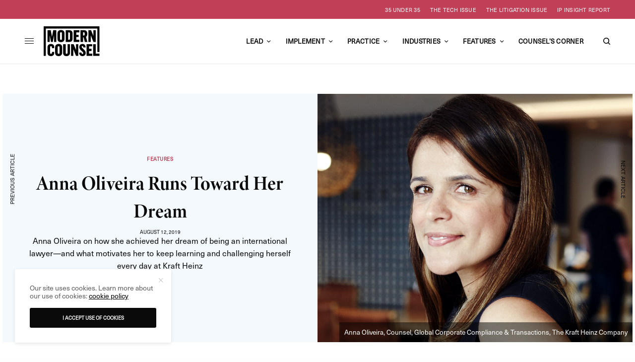

--- FILE ---
content_type: text/html; charset=UTF-8
request_url: https://modern-counsel.com/2019/anna-oliveira-the-kraft-heinz-company/
body_size: 26662
content:
<!doctype html>
<html lang="en-US">
<head>
	<meta charset="UTF-8" />
	<meta name="viewport" content="width=device-width, initial-scale=1, maximum-scale=5, viewport-fit=cover">
	<link rel="profile" href="http://gmpg.org/xfn/11">
	<link rel="pingback" href="https://modern-counsel.com/xmlrpc.php">


	<meta name='robots' content='index, follow, max-image-preview:large, max-snippet:-1, max-video-preview:-1' />
	<style>img:is([sizes="auto" i], [sizes^="auto," i]) { contain-intrinsic-size: 3000px 1500px }</style>
	
	<!-- This site is optimized with the Yoast SEO plugin v26.4 - https://yoast.com/wordpress/plugins/seo/ -->
	<title>Anna Oliveira Runs Toward Her Dream - Modern Counsel</title>
	<meta name="description" content="Anna Oliveira on how she achieved her dream of being an international lawyer—and what motivates her to keep learning and challenging herself at Kraft Heinz" />
	<link rel="canonical" href="https://modern-counsel.com/2019/anna-oliveira-the-kraft-heinz-company/" />
	<meta property="og:locale" content="en_US" />
	<meta property="og:type" content="article" />
	<meta property="og:title" content="Anna Oliveira Runs Toward Her Dream - Modern Counsel" />
	<meta property="og:description" content="Anna Oliveira on how she achieved her dream of being an international lawyer—and what motivates her to keep learning and challenging herself at Kraft Heinz" />
	<meta property="og:url" content="https://modern-counsel.com/2019/anna-oliveira-the-kraft-heinz-company/" />
	<meta property="og:site_name" content="Modern Counsel" />
	<meta property="article:publisher" content="https://facebook.com/ModernCounselConnect" />
	<meta property="article:published_time" content="2019-08-12T00:00:13+00:00" />
	<meta property="article:modified_time" content="2025-06-06T19:10:56+00:00" />
	<meta property="og:image" content="https://modern-counsel.com/wp-content/uploads/2019/08/Anna-Oliveira-The-Kraft-Heinz-Company-thumbnail.jpg" />
	<meta property="og:image:width" content="1080" />
	<meta property="og:image:height" content="1080" />
	<meta property="og:image:type" content="image/jpeg" />
	<meta name="author" content="MC Staff" />
	<meta name="twitter:card" content="summary_large_image" />
	<meta name="twitter:creator" content="@moderncounsel" />
	<meta name="twitter:site" content="@moderncounsel" />
	<meta name="twitter:label1" content="Written by" />
	<meta name="twitter:data1" content="MC Staff" />
	<meta name="twitter:label2" content="Est. reading time" />
	<meta name="twitter:data2" content="6 minutes" />
	<script type="application/ld+json" class="yoast-schema-graph">{"@context":"https://schema.org","@graph":[{"@type":"Article","@id":"https://modern-counsel.com/2019/anna-oliveira-the-kraft-heinz-company/#article","isPartOf":{"@id":"https://modern-counsel.com/2019/anna-oliveira-the-kraft-heinz-company/"},"author":{"name":"MC Staff","@id":"https://modern-counsel.com/#/schema/person/c0ce46578caeccece5208f6886750a9e"},"headline":"Anna Oliveira Runs Toward Her Dream","datePublished":"2019-08-12T00:00:13+00:00","dateModified":"2025-06-06T19:10:56+00:00","mainEntityOfPage":{"@id":"https://modern-counsel.com/2019/anna-oliveira-the-kraft-heinz-company/"},"wordCount":1135,"publisher":{"@id":"https://modern-counsel.com/#organization"},"image":{"@id":"https://modern-counsel.com/2019/anna-oliveira-the-kraft-heinz-company/#primaryimage"},"thumbnailUrl":"https://modern-counsel.com/wp-content/uploads/2019/08/Anna-Oliveira-The-Kraft-Heinz-Company-thumbnail.jpg","keywords":["Food &amp; Beverage"],"articleSection":["Compliance","Empowered","Features","Food &amp; Beverage","Industries"],"inLanguage":"en-US"},{"@type":"WebPage","@id":"https://modern-counsel.com/2019/anna-oliveira-the-kraft-heinz-company/","url":"https://modern-counsel.com/2019/anna-oliveira-the-kraft-heinz-company/","name":"Anna Oliveira Runs Toward Her Dream - Modern Counsel","isPartOf":{"@id":"https://modern-counsel.com/#website"},"primaryImageOfPage":{"@id":"https://modern-counsel.com/2019/anna-oliveira-the-kraft-heinz-company/#primaryimage"},"image":{"@id":"https://modern-counsel.com/2019/anna-oliveira-the-kraft-heinz-company/#primaryimage"},"thumbnailUrl":"https://modern-counsel.com/wp-content/uploads/2019/08/Anna-Oliveira-The-Kraft-Heinz-Company-thumbnail.jpg","datePublished":"2019-08-12T00:00:13+00:00","dateModified":"2025-06-06T19:10:56+00:00","description":"Anna Oliveira on how she achieved her dream of being an international lawyer—and what motivates her to keep learning and challenging herself at Kraft Heinz","breadcrumb":{"@id":"https://modern-counsel.com/2019/anna-oliveira-the-kraft-heinz-company/#breadcrumb"},"inLanguage":"en-US","potentialAction":[{"@type":"ReadAction","target":["https://modern-counsel.com/2019/anna-oliveira-the-kraft-heinz-company/"]}]},{"@type":"ImageObject","inLanguage":"en-US","@id":"https://modern-counsel.com/2019/anna-oliveira-the-kraft-heinz-company/#primaryimage","url":"https://modern-counsel.com/wp-content/uploads/2019/08/Anna-Oliveira-The-Kraft-Heinz-Company-thumbnail.jpg","contentUrl":"https://modern-counsel.com/wp-content/uploads/2019/08/Anna-Oliveira-The-Kraft-Heinz-Company-thumbnail.jpg","width":1080,"height":1080,"caption":"Anna Oliveira, Counsel, Global Corporate Compliance & Transactions, The Kraft Heinz Company"},{"@type":"BreadcrumbList","@id":"https://modern-counsel.com/2019/anna-oliveira-the-kraft-heinz-company/#breadcrumb","itemListElement":[{"@type":"ListItem","position":1,"name":"Home","item":"https://modern-counsel.com/"},{"@type":"ListItem","position":2,"name":"Anna Oliveira Runs Toward Her Dream"}]},{"@type":"WebSite","@id":"https://modern-counsel.com/#website","url":"https://modern-counsel.com/","name":"Modern Counsel","description":"Your Partner in Business","publisher":{"@id":"https://modern-counsel.com/#organization"},"potentialAction":[{"@type":"SearchAction","target":{"@type":"EntryPoint","urlTemplate":"https://modern-counsel.com/?s={search_term_string}"},"query-input":{"@type":"PropertyValueSpecification","valueRequired":true,"valueName":"search_term_string"}}],"inLanguage":"en-US"},{"@type":"Organization","@id":"https://modern-counsel.com/#organization","name":"Modern Counsel","url":"https://modern-counsel.com/","logo":{"@type":"ImageObject","inLanguage":"en-US","@id":"https://modern-counsel.com/#/schema/logo/image/","url":"https://modern-counsel.com/wp-content/uploads/2020/04/MC_Logo.png","contentUrl":"https://modern-counsel.com/wp-content/uploads/2020/04/MC_Logo.png","width":500,"height":500,"caption":"Modern Counsel"},"image":{"@id":"https://modern-counsel.com/#/schema/logo/image/"},"sameAs":["https://facebook.com/ModernCounselConnect","https://x.com/moderncounsel","https://instagram.com/moderncounselmagazine","https://youtube.com/channel/UC1NtER1UYDIw1Y7EQBlapew","https://www.linkedin.com/company/modern-counsel"]},{"@type":"Person","@id":"https://modern-counsel.com/#/schema/person/c0ce46578caeccece5208f6886750a9e","name":"MC Staff","image":{"@type":"ImageObject","inLanguage":"en-US","@id":"https://modern-counsel.com/#/schema/person/image/","url":"https://modern-counsel.com/wp-content/uploads/2020/04/MC_Logo-96x96.png","contentUrl":"https://modern-counsel.com/wp-content/uploads/2020/04/MC_Logo-96x96.png","caption":"MC Staff"},"url":"https://modern-counsel.com/author/mc-staff/"}]}</script>
	<!-- / Yoast SEO plugin. -->


<link rel='dns-prefetch' href='//cdn.plyr.io' />
<link rel='dns-prefetch' href='//use.typekit.net' />
<link rel="alternate" type="application/rss+xml" title="Modern Counsel &raquo; Feed" href="https://modern-counsel.com/feed/" />
<link rel="alternate" type="application/rss+xml" title="Modern Counsel &raquo; Comments Feed" href="https://modern-counsel.com/comments/feed/" />
<!-- modern-counsel.com is managing ads with Advanced Ads 2.0.16 – https://wpadvancedads.com/ --><script id="moder-ready">
			window.advanced_ads_ready=function(e,a){a=a||"complete";var d=function(e){return"interactive"===a?"loading"!==e:"complete"===e};d(document.readyState)?e():document.addEventListener("readystatechange",(function(a){d(a.target.readyState)&&e()}),{once:"interactive"===a})},window.advanced_ads_ready_queue=window.advanced_ads_ready_queue||[];		</script>
		<style id='classic-theme-styles-inline-css' type='text/css'>
/*! This file is auto-generated */
.wp-block-button__link{color:#fff;background-color:#32373c;border-radius:9999px;box-shadow:none;text-decoration:none;padding:calc(.667em + 2px) calc(1.333em + 2px);font-size:1.125em}.wp-block-file__button{background:#32373c;color:#fff;text-decoration:none}
</style>
<style id='global-styles-inline-css' type='text/css'>
:root{--wp--preset--aspect-ratio--square: 1;--wp--preset--aspect-ratio--4-3: 4/3;--wp--preset--aspect-ratio--3-4: 3/4;--wp--preset--aspect-ratio--3-2: 3/2;--wp--preset--aspect-ratio--2-3: 2/3;--wp--preset--aspect-ratio--16-9: 16/9;--wp--preset--aspect-ratio--9-16: 9/16;--wp--preset--color--black: #000000;--wp--preset--color--cyan-bluish-gray: #abb8c3;--wp--preset--color--white: #ffffff;--wp--preset--color--pale-pink: #f78da7;--wp--preset--color--vivid-red: #cf2e2e;--wp--preset--color--luminous-vivid-orange: #ff6900;--wp--preset--color--luminous-vivid-amber: #fcb900;--wp--preset--color--light-green-cyan: #7bdcb5;--wp--preset--color--vivid-green-cyan: #00d084;--wp--preset--color--pale-cyan-blue: #8ed1fc;--wp--preset--color--vivid-cyan-blue: #0693e3;--wp--preset--color--vivid-purple: #9b51e0;--wp--preset--color--thb-accent: #000000;--wp--preset--gradient--vivid-cyan-blue-to-vivid-purple: linear-gradient(135deg,rgba(6,147,227,1) 0%,rgb(155,81,224) 100%);--wp--preset--gradient--light-green-cyan-to-vivid-green-cyan: linear-gradient(135deg,rgb(122,220,180) 0%,rgb(0,208,130) 100%);--wp--preset--gradient--luminous-vivid-amber-to-luminous-vivid-orange: linear-gradient(135deg,rgba(252,185,0,1) 0%,rgba(255,105,0,1) 100%);--wp--preset--gradient--luminous-vivid-orange-to-vivid-red: linear-gradient(135deg,rgba(255,105,0,1) 0%,rgb(207,46,46) 100%);--wp--preset--gradient--very-light-gray-to-cyan-bluish-gray: linear-gradient(135deg,rgb(238,238,238) 0%,rgb(169,184,195) 100%);--wp--preset--gradient--cool-to-warm-spectrum: linear-gradient(135deg,rgb(74,234,220) 0%,rgb(151,120,209) 20%,rgb(207,42,186) 40%,rgb(238,44,130) 60%,rgb(251,105,98) 80%,rgb(254,248,76) 100%);--wp--preset--gradient--blush-light-purple: linear-gradient(135deg,rgb(255,206,236) 0%,rgb(152,150,240) 100%);--wp--preset--gradient--blush-bordeaux: linear-gradient(135deg,rgb(254,205,165) 0%,rgb(254,45,45) 50%,rgb(107,0,62) 100%);--wp--preset--gradient--luminous-dusk: linear-gradient(135deg,rgb(255,203,112) 0%,rgb(199,81,192) 50%,rgb(65,88,208) 100%);--wp--preset--gradient--pale-ocean: linear-gradient(135deg,rgb(255,245,203) 0%,rgb(182,227,212) 50%,rgb(51,167,181) 100%);--wp--preset--gradient--electric-grass: linear-gradient(135deg,rgb(202,248,128) 0%,rgb(113,206,126) 100%);--wp--preset--gradient--midnight: linear-gradient(135deg,rgb(2,3,129) 0%,rgb(40,116,252) 100%);--wp--preset--font-size--small: 13px;--wp--preset--font-size--medium: 20px;--wp--preset--font-size--large: 36px;--wp--preset--font-size--x-large: 42px;--wp--preset--spacing--20: 0.44rem;--wp--preset--spacing--30: 0.67rem;--wp--preset--spacing--40: 1rem;--wp--preset--spacing--50: 1.5rem;--wp--preset--spacing--60: 2.25rem;--wp--preset--spacing--70: 3.38rem;--wp--preset--spacing--80: 5.06rem;--wp--preset--shadow--natural: 6px 6px 9px rgba(0, 0, 0, 0.2);--wp--preset--shadow--deep: 12px 12px 50px rgba(0, 0, 0, 0.4);--wp--preset--shadow--sharp: 6px 6px 0px rgba(0, 0, 0, 0.2);--wp--preset--shadow--outlined: 6px 6px 0px -3px rgba(255, 255, 255, 1), 6px 6px rgba(0, 0, 0, 1);--wp--preset--shadow--crisp: 6px 6px 0px rgba(0, 0, 0, 1);}:where(.is-layout-flex){gap: 0.5em;}:where(.is-layout-grid){gap: 0.5em;}body .is-layout-flex{display: flex;}.is-layout-flex{flex-wrap: wrap;align-items: center;}.is-layout-flex > :is(*, div){margin: 0;}body .is-layout-grid{display: grid;}.is-layout-grid > :is(*, div){margin: 0;}:where(.wp-block-columns.is-layout-flex){gap: 2em;}:where(.wp-block-columns.is-layout-grid){gap: 2em;}:where(.wp-block-post-template.is-layout-flex){gap: 1.25em;}:where(.wp-block-post-template.is-layout-grid){gap: 1.25em;}.has-black-color{color: var(--wp--preset--color--black) !important;}.has-cyan-bluish-gray-color{color: var(--wp--preset--color--cyan-bluish-gray) !important;}.has-white-color{color: var(--wp--preset--color--white) !important;}.has-pale-pink-color{color: var(--wp--preset--color--pale-pink) !important;}.has-vivid-red-color{color: var(--wp--preset--color--vivid-red) !important;}.has-luminous-vivid-orange-color{color: var(--wp--preset--color--luminous-vivid-orange) !important;}.has-luminous-vivid-amber-color{color: var(--wp--preset--color--luminous-vivid-amber) !important;}.has-light-green-cyan-color{color: var(--wp--preset--color--light-green-cyan) !important;}.has-vivid-green-cyan-color{color: var(--wp--preset--color--vivid-green-cyan) !important;}.has-pale-cyan-blue-color{color: var(--wp--preset--color--pale-cyan-blue) !important;}.has-vivid-cyan-blue-color{color: var(--wp--preset--color--vivid-cyan-blue) !important;}.has-vivid-purple-color{color: var(--wp--preset--color--vivid-purple) !important;}.has-black-background-color{background-color: var(--wp--preset--color--black) !important;}.has-cyan-bluish-gray-background-color{background-color: var(--wp--preset--color--cyan-bluish-gray) !important;}.has-white-background-color{background-color: var(--wp--preset--color--white) !important;}.has-pale-pink-background-color{background-color: var(--wp--preset--color--pale-pink) !important;}.has-vivid-red-background-color{background-color: var(--wp--preset--color--vivid-red) !important;}.has-luminous-vivid-orange-background-color{background-color: var(--wp--preset--color--luminous-vivid-orange) !important;}.has-luminous-vivid-amber-background-color{background-color: var(--wp--preset--color--luminous-vivid-amber) !important;}.has-light-green-cyan-background-color{background-color: var(--wp--preset--color--light-green-cyan) !important;}.has-vivid-green-cyan-background-color{background-color: var(--wp--preset--color--vivid-green-cyan) !important;}.has-pale-cyan-blue-background-color{background-color: var(--wp--preset--color--pale-cyan-blue) !important;}.has-vivid-cyan-blue-background-color{background-color: var(--wp--preset--color--vivid-cyan-blue) !important;}.has-vivid-purple-background-color{background-color: var(--wp--preset--color--vivid-purple) !important;}.has-black-border-color{border-color: var(--wp--preset--color--black) !important;}.has-cyan-bluish-gray-border-color{border-color: var(--wp--preset--color--cyan-bluish-gray) !important;}.has-white-border-color{border-color: var(--wp--preset--color--white) !important;}.has-pale-pink-border-color{border-color: var(--wp--preset--color--pale-pink) !important;}.has-vivid-red-border-color{border-color: var(--wp--preset--color--vivid-red) !important;}.has-luminous-vivid-orange-border-color{border-color: var(--wp--preset--color--luminous-vivid-orange) !important;}.has-luminous-vivid-amber-border-color{border-color: var(--wp--preset--color--luminous-vivid-amber) !important;}.has-light-green-cyan-border-color{border-color: var(--wp--preset--color--light-green-cyan) !important;}.has-vivid-green-cyan-border-color{border-color: var(--wp--preset--color--vivid-green-cyan) !important;}.has-pale-cyan-blue-border-color{border-color: var(--wp--preset--color--pale-cyan-blue) !important;}.has-vivid-cyan-blue-border-color{border-color: var(--wp--preset--color--vivid-cyan-blue) !important;}.has-vivid-purple-border-color{border-color: var(--wp--preset--color--vivid-purple) !important;}.has-vivid-cyan-blue-to-vivid-purple-gradient-background{background: var(--wp--preset--gradient--vivid-cyan-blue-to-vivid-purple) !important;}.has-light-green-cyan-to-vivid-green-cyan-gradient-background{background: var(--wp--preset--gradient--light-green-cyan-to-vivid-green-cyan) !important;}.has-luminous-vivid-amber-to-luminous-vivid-orange-gradient-background{background: var(--wp--preset--gradient--luminous-vivid-amber-to-luminous-vivid-orange) !important;}.has-luminous-vivid-orange-to-vivid-red-gradient-background{background: var(--wp--preset--gradient--luminous-vivid-orange-to-vivid-red) !important;}.has-very-light-gray-to-cyan-bluish-gray-gradient-background{background: var(--wp--preset--gradient--very-light-gray-to-cyan-bluish-gray) !important;}.has-cool-to-warm-spectrum-gradient-background{background: var(--wp--preset--gradient--cool-to-warm-spectrum) !important;}.has-blush-light-purple-gradient-background{background: var(--wp--preset--gradient--blush-light-purple) !important;}.has-blush-bordeaux-gradient-background{background: var(--wp--preset--gradient--blush-bordeaux) !important;}.has-luminous-dusk-gradient-background{background: var(--wp--preset--gradient--luminous-dusk) !important;}.has-pale-ocean-gradient-background{background: var(--wp--preset--gradient--pale-ocean) !important;}.has-electric-grass-gradient-background{background: var(--wp--preset--gradient--electric-grass) !important;}.has-midnight-gradient-background{background: var(--wp--preset--gradient--midnight) !important;}.has-small-font-size{font-size: var(--wp--preset--font-size--small) !important;}.has-medium-font-size{font-size: var(--wp--preset--font-size--medium) !important;}.has-large-font-size{font-size: var(--wp--preset--font-size--large) !important;}.has-x-large-font-size{font-size: var(--wp--preset--font-size--x-large) !important;}
:where(.wp-block-post-template.is-layout-flex){gap: 1.25em;}:where(.wp-block-post-template.is-layout-grid){gap: 1.25em;}
:where(.wp-block-columns.is-layout-flex){gap: 2em;}:where(.wp-block-columns.is-layout-grid){gap: 2em;}
:root :where(.wp-block-pullquote){font-size: 1.5em;line-height: 1.6;}
</style>
<style id='dominant-color-styles-inline-css' type='text/css'>
img[data-dominant-color]:not(.has-transparency) { background-color: var(--dominant-color); }
</style>
<link rel='stylesheet' id='wpo_min-header-0-css' href='https://modern-counsel.com/wp-content/cache/wpo-minify/1768567175/assets/wpo-minify-header-799d2341.min.css' type='text/css' media='all' />
<link rel='stylesheet' id='thb-typekit-css' href='https://use.typekit.net/nln7ybc.css' type='text/css' media='' />
<link rel='stylesheet' id='wpo_min-header-2-css' href='https://modern-counsel.com/wp-content/cache/wpo-minify/1768567175/assets/wpo-minify-header-c65c0f1c.min.css' type='text/css' media='all' />
<!--n2css--><!--n2js--><script type="text/javascript" src="https://modern-counsel.com/wp-content/cache/wpo-minify/1768567175/assets/wpo-minify-header-7c130e5d.min.js" id="wpo_min-header-0-js"></script>
<script></script><link rel="https://api.w.org/" href="https://modern-counsel.com/wp-json/" /><link rel="alternate" title="JSON" type="application/json" href="https://modern-counsel.com/wp-json/wp/v2/posts/8287" /><link rel="EditURI" type="application/rsd+xml" title="RSD" href="https://modern-counsel.com/xmlrpc.php?rsd" />
<link rel='shortlink' href='https://modern-counsel.com/?p=8287' />
<link rel="alternate" title="oEmbed (JSON)" type="application/json+oembed" href="https://modern-counsel.com/wp-json/oembed/1.0/embed?url=https%3A%2F%2Fmodern-counsel.com%2F2019%2Fanna-oliveira-the-kraft-heinz-company%2F" />
<link rel="alternate" title="oEmbed (XML)" type="text/xml+oembed" href="https://modern-counsel.com/wp-json/oembed/1.0/embed?url=https%3A%2F%2Fmodern-counsel.com%2F2019%2Fanna-oliveira-the-kraft-heinz-company%2F&#038;format=xml" />
<!-- Google Tag Manager 
<script>(function(w,d,s,l,i){w[l]=w[l]||[];w[l].push({'gtm.start':
new Date().getTime(),event:'gtm.js'});var f=d.getElementsByTagName(s)[0],
j=d.createElement(s),dl=l!='dataLayer'?'&l='+l:'';j.async=true;j.src=
'https://www.googletagmanager.com/gtm.js?id='+i+dl;f.parentNode.insertBefore(j,f);
})(window,document,'script','dataLayer','GTM-P9C3BG');</script>
 End Google Tag Manager -->

<!-- Google tag (gtag.js) -->
<script async src="https://www.googletagmanager.com/gtag/js?id=G-KJ91659Y69"></script>
<script>
  window.dataLayer = window.dataLayer || [];
  function gtag(){dataLayer.push(arguments);}
  gtag('js', new Date());

  gtag('config', 'G-KJ91659Y69');
</script>

<!-- Facebook Pixel Code -->
<script>
!function(f,b,e,v,n,t,s){if(f.fbq)return;n=f.fbq=function(){n.callMethod?
n.callMethod.apply(n,arguments):n.queue.push(arguments)};if(!f._fbq)f._fbq=n;
n.push=n;n.loaded=!0;n.version='2.0';n.queue=[];t=b.createElement(e);t.async=!0;
t.src=v;s=b.getElementsByTagName(e)[0];s.parentNode.insertBefore(t,s)}(window,
document,'script','https://connect.facebook.net/en_US/fbevents.js');

fbq('init', '610511502441018');
fbq('track', "PageView");</script>
<noscript><img height="1" width="1" style="display:none" src="https://www.facebook.com/tr?id=610511502441018&ev=PageView&noscript=1" /></noscript>
<!-- End Facebook Pixel Code -->

<meta name="generator" content="auto-sizes 1.7.0">
<meta name="generator" content="dominant-color-images 1.2.0">
<meta name="generator" content="performance-lab 4.0.0; plugins: auto-sizes, dominant-color-images, embed-optimizer, image-prioritizer, speculation-rules, web-worker-offloading">
<link href="https://trinitymedia.ai/" rel="preconnect" crossorigin="anonymous" />
<link href="https://vd.trinitymedia.ai/" rel="preconnect" crossorigin="anonymous" />
<meta name="generator" content="web-worker-offloading 0.2.0">
<meta name="generator" content="speculation-rules 1.6.0">
<meta name="generator" content="optimization-detective 1.0.0-beta3">
<meta name="generator" content="embed-optimizer 1.0.0-beta2">
<meta name="generator" content="image-prioritizer 1.0.0-beta2">
<style type="text/css">
body.custom-background #wrapper div[role="main"] { background-color: #ffffff; }
</style>
	            <script type='text/javascript'>
                                gtag('event', 'page_view', {'sponsored': 'Yes'});
                                var gptadslots=[];
                var googletag = googletag || {};
                googletag.cmd = googletag.cmd || [];
                (function(){ var gads = document.createElement('script');
                    gads.async = true; gads.type = 'text/javascript';
                    var useSSL = 'https:' == document.location.protocol;
                    gads.src = (useSSL ? 'https:' : 'http:') + '//www.googletagservices.com/tag/js/gpt.js';
                    var node = document.getElementsByTagName('script')[0];
                    node.parentNode.insertBefore(gads, node);
                })();
            </script>
            <link rel="icon" href="https://modern-counsel.com/wp-content/uploads/2016/01/cropped-Favicon_512x512-32x32.jpg" sizes="32x32" />
<link rel="icon" href="https://modern-counsel.com/wp-content/uploads/2016/01/cropped-Favicon_512x512-192x192.jpg" sizes="192x192" />
<link rel="apple-touch-icon" href="https://modern-counsel.com/wp-content/uploads/2016/01/cropped-Favicon_512x512-180x180.jpg" />
<meta name="msapplication-TileImage" content="https://modern-counsel.com/wp-content/uploads/2016/01/cropped-Favicon_512x512-270x270.jpg" />
		<style type="text/css" id="wp-custom-css">
			#nf-form-38-cont{
	padding:30px;
}
#nf-form-38-cont .label-above .nf-field-label{
	display:block:
		width:100%;
		text-align:left;
}
#nf-form-38-cont #nf-field-115{
	background: #0A0A0A;
	color: #fcb614;
	border: 0;
	padding: 10px 25px;
	border-radius: 3px;
	cursor:pointer;
}
#nf-form-8-cont .label-above .nf-field-label{
	display:block;
	width:100%;
}
#nf-form-38-cont div.nf-row{
	width:48%;
	display:inline-block;
	vertical-align: top;
}
#nf-form-38-cont .nf-row:nth-child(2){
	margin-top:-7px;
}
#nf-form-38-cont .nf-row:last-child,#nf-form-38-cont .nf-row:nth-last-child(2){
	display:block;
	width:97%;
}

#nf-form-38-cont .nf-mp-body{
	text-align:left;
}
#nf-form-38-cont .nf-row:nth-child(even) {
	margin-left:1%;
}

.vc_images_carousel{
	height: 470px;
}

@media(max-width:768px){
    #videobackgroundtopsection video{
        height:400px !important;   
    }
	#videobackgroundtopsection{
		padding-top:200px !important;
		padding-bottom:200px !important;
	}
}
@media(max-width:640px){
	#nf-form-38-cont div.nf-row{
	width:100%;
	display:block;
}
	#nf-form-38-cont .nf-row:nth-child(2){
	margin-top:0px;
}
}
@media(max-width:560px){
    #videobackgroundtopsection video{
        height:220px !important;   
    }
	#videobackgroundtopsection{
		padding-top:110px !important;
		padding-bottom:110px !important;
	}
}



/* Hubspot Forms Customizations */
/* Main */
.hs-form-field input[type=text], .hs-form-field input[type=email], .hs-form-field input[type=phone], .hs-form-field input[type=number], .hs-form-field input[type=tel], .hs-form-field input[type=date], .hs-form-field textarea{
	width: 100%;
}

/* Specific */
.custom-newsletter-embed .hs-form,
.hs-form.custom-newsletter-embed{
    width: 90%;
    display: grid;
    align-items: center;
	grid-template-columns: 1fr 130px;
    grid-gap: 20px;
}
.custom-newsletter-embed .hs-form-field>label{
	display: none;
}
.custom-newsletter-embed .hs-input{
	width: 100%;
	min-width: 280px;
}
.custom-newsletter-embed input{
    margin: 0;
}
@media(max-width: 767px){
	.custom-newsletter-embed .hs-form,
	.hs-form.custom-newsletter-embed{
		grid-template-columns: 100%;
		width: 100%;
		text-align: center;
	}
}		</style>
		<noscript><style> .wpb_animate_when_almost_visible { opacity: 1; }</style></noscript>	
<link data-od-added-tag rel="preload" fetchpriority="high" as="image" href="https://modern-counsel.com/wp-content/uploads/2019/08/Anna-Oliveira-The-Kraft-Heinz-Company-thumbnail.jpg" media="screen and (782px &lt; width)">
</head>
<body class="wp-singular post-template-default single single-post postid-8287 single-format-standard wp-theme-theissue wp-child-theme-theissue-child thb-dropcap-on fixed-header-off fixed-header-scroll-off thb-dropdown-color-dark right-click-off thb-borders-off thb-pinit-off thb-boxed-off thb-dark-mode-off thb-capitalize-off thb-parallax-on thb-single-product-ajax-on thb-article-sidebar-mobile-off wpb-js-composer js-comp-ver-8.2 vc_responsive aa-prefix-moder-">


<!-- Start Wrapper -->
<div id="wrapper" class="thb-page-transition-off">
				<div class="subheader style1 dark subheader-mobile-off subheader-full-width-on">
	<div class="row subheader-row">
		<div class="small-12 medium-6 columns subheader-leftside">
			<div class="subheader-text"><ul class="wp-block-social-links has-icon-color is-layout-flex wp-block-social-links-is-layout-flex">
<li class="wp-social-link wp-social-link-facebook has-black-color wp-block-social-link"><a class="wp-block-social-link-anchor" href="https://www.facebook.com/ModernCounselMag" target="_blank" rel="noopener nofollow"> <span class="wp-block-social-link-label screen-reader-text">Facebook</span> </a></li>
<li class="wp-social-link wp-social-link-x has-black-color wp-block-social-link"><a class="wp-block-social-link-anchor" href="https://x.com/moderncounsel" target="_blank" rel="noopener nofollow"> <span class="wp-block-social-link-label screen-reader-text">X</span> </a></li>
<li class="wp-social-link wp-social-link-instagram has-black-color wp-block-social-link"><a class="wp-block-social-link-anchor" href="https://instagram.com/moderncounselmagazine" target="_blank" rel="noopener nofollow"> <span class="wp-block-social-link-label screen-reader-text">Instagram</span> </a></li>
<li class="wp-social-link wp-social-link-youtube has-black-color wp-block-social-link"><a class="wp-block-social-link-anchor" href="https://youtube.com/channel/UC1NtER1UYDIw1Y7EQBlapew" target="_blank" rel="noopener nofollow"> <span class="wp-block-social-link-label screen-reader-text">YouTube</span> </a></li>
<li class="wp-social-link wp-social-link-linkedin has-black-color wp-block-social-link"><a class="wp-block-social-link-anchor" href="https://www.linkedin.com/company/modern-counsel" target="_blank" rel="noopener nofollow"> <span class="wp-block-social-link-label screen-reader-text">LinkedIn</span> </a></li>
</ul></div>		</div>
		<div class="small-12 medium-6 columns subheader-rightside">
			<ul id="menu-header-secondary" class="thb-full-menu"><li id="menu-item-37722" class="menu-item menu-item-type-post_type menu-item-object-page menu-item-37722"><a href="https://modern-counsel.com/35u35/">35 Under 35</a></li>
<li id="menu-item-42274" class="menu-item menu-item-type-post_type menu-item-object-page menu-item-42274"><a href="https://modern-counsel.com/the-tech-issue-2025/">The Tech Issue</a></li>
<li id="menu-item-37720" class="menu-item menu-item-type-post_type menu-item-object-page menu-item-37720"><a href="https://modern-counsel.com/the-litigation-issue/">The Litigation Issue</a></li>
<li id="menu-item-37723" class="menu-item menu-item-type-post_type menu-item-object-page menu-item-37723"><a href="https://modern-counsel.com/acacia-ip-insight-report/">IP Insight Report</a></li>
</ul>		</div>
	</div>
</div>
	<div class="mobile-header-holder">
	<header class="header header-mobile header-mobile-style1 light-header">
	<div class="row">
		<div class="small-3 columns">
			<div class="mobile-toggle-holder">
		<div class="mobile-toggle">
			<span></span><span></span><span></span>
		</div>
	</div>
			</div>
		<div class="small-6 columns">
			<div class="logo-holder mobile-logo-holder">
		<a href="https://modern-counsel.com/" class="logolink" title="Modern Counsel">
			<img data-od-xpath="/HTML/BODY/DIV[@id=&#039;wrapper&#039;]/*[2][self::DIV]/*[1][self::HEADER]/*[1][self::DIV]/*[2][self::DIV]/*[1][self::DIV]/*[1][self::A]/*[1][self::IMG]" src="https://modern-counsel.com/wp-content/uploads/2021/05/mc-logo-black.svg" class="logoimg logo-dark" alt="Modern Counsel" data-logo-alt="https://modern-counsel.com/wp-content/uploads/2021/05/mc-logo-black.svg" />
		</a>
	</div>
			</div>
		<div class="small-3 columns">
			<div class="secondary-area">
				<div class="thb-search-holder">
		<svg version="1.1" class="thb-search-icon" xmlns="http://www.w3.org/2000/svg" xmlns:xlink="http://www.w3.org/1999/xlink" x="0px" y="0px" viewBox="0 0 14 14" enable-background="new 0 0 14 14" xml:space="preserve" width="14" height="14">
		<path d="M13.8,12.7l-3-3c0.8-1,1.3-2.3,1.3-3.8c0-3.3-2.7-6-6.1-6C2.7,0,0,2.7,0,6c0,3.3,2.7,6,6.1,6c1.4,0,2.6-0.5,3.6-1.2l3,3
			c0.1,0.1,0.3,0.2,0.5,0.2c0.2,0,0.4-0.1,0.5-0.2C14.1,13.5,14.1,13,13.8,12.7z M1.5,6c0-2.5,2-4.5,4.5-4.5c2.5,0,4.5,2,4.5,4.5
			c0,2.5-2,4.5-4.5,4.5C3.5,10.5,1.5,8.5,1.5,6z"/>
</svg>
	</div>

		</div>
			</div>
	</div>
	</header>
</div>
			<!-- Start Header -->
		<header class="header style9 thb-main-header light-header">
	<div class="row">
	<div class="small-12 columns">
		<div class="thb-navbar">
			<div class="mobile-toggle-holder">
		<div class="mobile-toggle">
			<span></span><span></span><span></span>
		</div>
	</div>
				<div class="logo-holder">
		<a href="https://modern-counsel.com/" class="logolink" title="Modern Counsel">
			<img data-od-xpath="/HTML/BODY/DIV[@id=&#039;wrapper&#039;]/*[3][self::HEADER]/*[1][self::DIV]/*[1][self::DIV]/*[1][self::DIV]/*[2][self::DIV]/*[1][self::A]/*[1][self::IMG]" src="https://modern-counsel.com/wp-content/uploads/2021/05/mc-logo-black.svg" class="logoimg logo-dark" alt="Modern Counsel" data-logo-alt="https://modern-counsel.com/wp-content/uploads/2021/05/mc-logo-black.svg" />
		</a>
	</div>
			<!-- Start Full Menu -->
<nav class="full-menu">
	<ul id="menu-header-primary" class="thb-full-menu thb-standard"><li id="menu-item-27440" class="menu-item menu-item-type-taxonomy menu-item-object-category menu-item-has-children menu-item-27440"><a href="https://modern-counsel.com/category/lead/"><span>Lead</span></a>


<ul class="sub-menu ">
	<li id="menu-item-27444" class="menu-item menu-item-type-taxonomy menu-item-object-category menu-item-27444"><a href="https://modern-counsel.com/category/lead/development/"><span>Development</span></a></li>
	<li id="menu-item-27441" class="menu-item menu-item-type-taxonomy menu-item-object-category menu-item-27441"><a href="https://modern-counsel.com/category/lead/community/"><span>Community</span></a></li>
	<li id="menu-item-41078" class="menu-item menu-item-type-taxonomy menu-item-object-category menu-item-41078"><a href="https://modern-counsel.com/category/lead/executives-to-watch/"><span>Executives to Watch</span></a></li>
</ul>
</li>
<li id="menu-item-41074" class="menu-item menu-item-type-taxonomy menu-item-object-category menu-item-has-children menu-item-41074"><a href="https://modern-counsel.com/category/implement/"><span>Implement</span></a>


<ul class="sub-menu ">
	<li id="menu-item-41075" class="menu-item menu-item-type-taxonomy menu-item-object-category menu-item-41075"><a href="https://modern-counsel.com/category/implement/culture/"><span>Culture</span></a></li>
	<li id="menu-item-41076" class="menu-item menu-item-type-taxonomy menu-item-object-category menu-item-41076"><a href="https://modern-counsel.com/category/implement/diversity-inclusion/"><span>D&amp;I</span></a></li>
	<li id="menu-item-41077" class="menu-item menu-item-type-taxonomy menu-item-object-category menu-item-41077"><a href="https://modern-counsel.com/category/implement/governance/"><span>Governance</span></a></li>
</ul>
</li>
<li id="menu-item-27446" class="menu-item menu-item-type-taxonomy menu-item-object-category current-post-ancestor menu-item-has-children menu-item-27446"><a href="https://modern-counsel.com/category/practice/"><span>Practice</span></a>


<ul class="sub-menu ">
	<li id="menu-item-27447" class="menu-item menu-item-type-taxonomy menu-item-object-category current-post-ancestor current-menu-parent current-post-parent menu-item-27447"><a href="https://modern-counsel.com/category/practice/compliance/"><span>Compliance</span></a></li>
	<li id="menu-item-27449" class="menu-item menu-item-type-taxonomy menu-item-object-category menu-item-27449"><a href="https://modern-counsel.com/category/practice/intellectual-property/"><span>Intellectual Property</span></a></li>
	<li id="menu-item-27450" class="menu-item menu-item-type-taxonomy menu-item-object-category menu-item-27450"><a href="https://modern-counsel.com/category/practice/litigation/"><span>Litigation</span></a></li>
	<li id="menu-item-27451" class="menu-item menu-item-type-taxonomy menu-item-object-category menu-item-27451"><a href="https://modern-counsel.com/category/practice/mergers-acquisitions/"><span>M&amp;A</span></a></li>
	<li id="menu-item-41108" class="menu-item menu-item-type-taxonomy menu-item-object-category menu-item-41108"><a href="https://modern-counsel.com/category/practice/privacy/"><span>Privacy</span></a></li>
	<li id="menu-item-41107" class="menu-item menu-item-type-taxonomy menu-item-object-category menu-item-41107"><a href="https://modern-counsel.com/category/practice/labor-and-employment/"><span>Labor &amp; Employment</span></a></li>
	<li id="menu-item-41109" class="menu-item menu-item-type-taxonomy menu-item-object-category menu-item-41109"><a href="https://modern-counsel.com/category/practice/regulatory/"><span>Regulatory</span></a></li>
	<li id="menu-item-27448" class="menu-item menu-item-type-taxonomy menu-item-object-category menu-item-27448"><a href="https://modern-counsel.com/category/practice/global/"><span>Global</span></a></li>
</ul>
</li>
<li id="menu-item-27434" class="menu-item menu-item-type-taxonomy menu-item-object-category current-post-ancestor current-menu-parent current-post-parent menu-item-has-children menu-item-27434"><a href="https://modern-counsel.com/category/industries/"><span>Industries</span></a>


<ul class="sub-menu ">
	<li id="menu-item-41088" class="menu-item menu-item-type-taxonomy menu-item-object-category menu-item-41088"><a href="https://modern-counsel.com/category/industries/education/"><span>Education</span></a></li>
	<li id="menu-item-27435" class="menu-item menu-item-type-taxonomy menu-item-object-category menu-item-27435"><a href="https://modern-counsel.com/category/industries/energy/"><span>Energy</span></a></li>
	<li id="menu-item-27436" class="menu-item menu-item-type-taxonomy menu-item-object-category menu-item-27436"><a href="https://modern-counsel.com/category/industries/finance/"><span>Finance</span></a></li>
	<li id="menu-item-41087" class="menu-item menu-item-type-taxonomy menu-item-object-category current-post-ancestor current-menu-parent current-post-parent menu-item-41087"><a href="https://modern-counsel.com/category/industries/food-beverage/"><span>Food &amp; Beverage</span></a></li>
	<li id="menu-item-27437" class="menu-item menu-item-type-taxonomy menu-item-object-category menu-item-27437"><a href="https://modern-counsel.com/category/industries/healthcare/"><span>Healthcare</span></a></li>
	<li id="menu-item-41081" class="menu-item menu-item-type-taxonomy menu-item-object-category menu-item-41081"><a href="https://modern-counsel.com/category/industries/logistics/"><span>Logistics</span></a></li>
	<li id="menu-item-41083" class="menu-item menu-item-type-taxonomy menu-item-object-category menu-item-41083"><a href="https://modern-counsel.com/category/industries/manufacturing/"><span>Manufacturing</span></a></li>
	<li id="menu-item-41085" class="menu-item menu-item-type-taxonomy menu-item-object-category menu-item-41085"><a href="https://modern-counsel.com/category/industries/media-entertainment/"><span>Media &amp; Entertainment</span></a></li>
	<li id="menu-item-41079" class="menu-item menu-item-type-taxonomy menu-item-object-category menu-item-41079"><a href="https://modern-counsel.com/category/industries/private-practice/"><span>Private Practice</span></a></li>
	<li id="menu-item-41086" class="menu-item menu-item-type-taxonomy menu-item-object-category menu-item-41086"><a href="https://modern-counsel.com/category/industries/retail/"><span>Retail</span></a></li>
	<li id="menu-item-27438" class="menu-item menu-item-type-taxonomy menu-item-object-category menu-item-27438"><a href="https://modern-counsel.com/category/industries/technology/"><span>Technology</span></a></li>
	<li id="menu-item-41084" class="menu-item menu-item-type-taxonomy menu-item-object-category menu-item-41084"><a href="https://modern-counsel.com/category/industries/transportation/"><span>Transportation</span></a></li>
</ul>
</li>
<li id="menu-item-27430" class="menu-item menu-item-type-taxonomy menu-item-object-category current-post-ancestor current-menu-parent current-post-parent menu-item-has-children menu-item-27430"><a href="https://modern-counsel.com/category/features/"><span>Features</span></a>


<ul class="sub-menu ">
	<li id="menu-item-27432" class="menu-item menu-item-type-taxonomy menu-item-object-category current-post-ancestor current-menu-parent current-post-parent menu-item-27432"><a href="https://modern-counsel.com/category/features/empowered/"><span>Empowered</span></a></li>
	<li id="menu-item-27431" class="menu-item menu-item-type-taxonomy menu-item-object-category menu-item-27431"><a href="https://modern-counsel.com/category/features/balance/"><span>Balance</span></a></li>
	<li id="menu-item-27433" class="menu-item menu-item-type-taxonomy menu-item-object-category menu-item-27433"><a href="https://modern-counsel.com/category/features/purpose/"><span>Purpose</span></a></li>
	<li id="menu-item-35371" class="menu-item menu-item-type-post_type menu-item-object-page menu-item-35371"><a href="https://modern-counsel.com/35u35/"><span>35 Under 35</span></a></li>
</ul>
</li>
<li id="menu-item-36851" class="menu-item menu-item-type-post_type menu-item-object-page menu-item-36851"><a href="https://modern-counsel.com/counsels-corner/"><span>Counsel’s Corner</span></a></li>
</ul></nav>
<!-- End Full Menu -->
			<div class="secondary-area">
				<div class="thb-search-holder">
		<svg version="1.1" class="thb-search-icon" xmlns="http://www.w3.org/2000/svg" xmlns:xlink="http://www.w3.org/1999/xlink" x="0px" y="0px" viewBox="0 0 14 14" enable-background="new 0 0 14 14" xml:space="preserve" width="14" height="14">
		<path d="M13.8,12.7l-3-3c0.8-1,1.3-2.3,1.3-3.8c0-3.3-2.7-6-6.1-6C2.7,0,0,2.7,0,6c0,3.3,2.7,6,6.1,6c1.4,0,2.6-0.5,3.6-1.2l3,3
			c0.1,0.1,0.3,0.2,0.5,0.2c0.2,0,0.4-0.1,0.5-0.2C14.1,13.5,14.1,13,13.8,12.7z M1.5,6c0-2.5,2-4.5,4.5-4.5c2.5,0,4.5,2,4.5,4.5
			c0,2.5-2,4.5-4.5,4.5C3.5,10.5,1.5,8.5,1.5,6z"/>
</svg>
	</div>

		</div>
			</div>
	</div>
	</div>
</header>
		<!-- End Header -->
			<div role="main">



	<script type='text/javascript'>
		googletag.cmd.push(function() {
			
				// Single Post Ads
										gptadslots[1] = googletag.defineSlot('/3904334/MC_KraftHeinz_GibsonDunn', [[250, 250]], 'div-gpt-ad-1553636557627-0').
							addService(googletag.pubads());
					
			googletag.pubads().enableSingleRequest();
			googletag.pubads().enableAsyncRendering();
			googletag.enableServices();
		});
	</script>
<div id="infinite-article" data-infinite="off" data-security="a0a41170bc">
					<div class="post-detail-row has-article-padding COSTYLE6">
	<div class="article-container">
				<article itemscope itemtype="http://schema.org/Article" class="post post-detail post-detail-style6 post-8287 type-post status-publish format-standard has-post-thumbnail hentry category-compliance category-empowered category-features category-food-beverage category-industries tag-food-beverage issue_number-apr-may-june-2020 department-feature article_author-sara-deeter thb-post-share-style1" id="post-8287" data-id="8287" data-url="https://modern-counsel.com/2019/anna-oliveira-the-kraft-heinz-company/">
						<div class="row align-center">
				<div class="small-12 columns">
										<section class="article-header s2-article-header">
						<div class="co-grid">
							<div class="co-col article-header-content-wrap">
										<aside class="post-category post-detail-category">
					<a href="https://modern-counsel.com/category/features/" rel="category tag">Features</a>
			</aside>
										<header class="post-title entry-header">
									<h1 class="entry-title" itemprop="headline">
																					Anna Oliveira Runs Toward Her Dream																			</h1>
								</header>
									<div class="thb-post-title-bottom thb-post-share-style1">
		
		<div class="thb-post-title-inline-author">
			<div class="author-and-date">
									<div class="thb-post-date">
						August 12, 2019					</div>
							</div>
		</div>
						</div>
									<p class="dek">Anna Oliveira on how she achieved her dream of being an international lawyer—and what motivates her to keep learning and challenging herself every day at Kraft Heinz</p>							</div> <!-- co-col  -->
							<div class="co-col article-header-banner-wrap">
																<div data-od-xpath="/HTML/BODY/DIV[@id=&#039;wrapper&#039;]/*[4][self::DIV]/*[2][self::DIV]/*[1][self::DIV]/*[1][self::DIV]/*[1][self::ARTICLE]/*[1][self::DIV]/*[1][self::DIV]/*[1][self::SECTION]/*[1][self::DIV]/*[2][self::DIV]/*[1][self::DIV]" class="article-banner s6-article-banner" style="background-image: url(https://modern-counsel.com/wp-content/uploads/2019/08/Anna-Oliveira-The-Kraft-Heinz-Company-thumbnail.jpg);">
									<div class="article-banner-caption">Anna Oliveira, Counsel, Global Corporate Compliance & Transactions, The Kraft Heinz Company</div>								</div>
							</div>
						</div> <!-- co-grid -->
					</section> <!-- article-header -->
									</div>
			</div>
		    						<div class="row content-row">
				<div class="small-12 columns co-with-ads">
					<div class="post-share-center-container">
												<div class="thb-post-share-container">
								<div class="thb-fixed-container">
		<div class="thb-fixed-top">
				<div class="thb-article-author">
			<div class="author-content">
												By <a href="https://modern-counsel.com/article_author/sara-deeter/" rel="tag">Sara Deeter</a>						</div>
	</div>
						<div class="thb-fixed-shares-container">
		<div class="thb-fixed sticky-post-shares">
				<div class="thb-social-top style1 sharing-counts-off">
								<div class="thb-social-top-buttons">
										<div class="social-button-holder">
						<a href="https://www.facebook.com/sharer.php?u=https://modern-counsel.com/2019/anna-oliveira-the-kraft-heinz-company/" rel="noreferrer" class="social social-facebook"
											>
							<span class="thb-social-icon">
								<i class="thb-icon-facebook"></i>
							</span>
												</a>
					</div>
										<div class="social-button-holder">
						<a href="https://twitter.com/intent/tweet?text=Anna%20Oliveira%20Runs%20Toward%20Her%20Dream&#038;via=moderncounsel&#038;url=https://modern-counsel.com/2019/anna-oliveira-the-kraft-heinz-company/" rel="noreferrer" class="social social-twitter"
											>
							<span class="thb-social-icon">
								<i class="thb-icon-twitter"></i>
							</span>
												</a>
					</div>
										<div class="social-button-holder">
						<a href="https://www.linkedin.com/cws/share?url=https://modern-counsel.com/2019/anna-oliveira-the-kraft-heinz-company/" rel="noreferrer" class="social social-linkedin"
											>
							<span class="thb-social-icon">
								<i class="thb-icon-linkedin"></i>
							</span>
												</a>
					</div>
										<div class="social-button-holder">
						<a href="mailto:?subject=Anna%20Oliveira%20Runs%20Toward%20Her%20Dream&#038;body=Anna%20Oliveira%20Runs%20Toward%20Her%20Dream%20https://modern-counsel.com/2019/anna-oliveira-the-kraft-heinz-company/" rel="noreferrer" class="social social-email"
											>
							<span class="thb-social-icon">
								<i class="thb-icon-mail"></i>
							</span>
												</a>
					</div>
					
				</div>
			</div>
			</div>
	</div>
							</div>
			<div class="thb-fixed-bottom">
		<div class="thb-fixed">
			<aside class="thb-read-next">
				<h6 class="thb-read-next-title">Read Next</h6>
				<div class="post read-next-post">
											<figure class="post-gallery">
							<a href="https://modern-counsel.com/2019/martin-voke-bacardi/" title="Open Next Post"><img data-od-xpath="/HTML/BODY/DIV[@id=&#039;wrapper&#039;]/*[4][self::DIV]/*[2][self::DIV]/*[1][self::DIV]/*[1][self::DIV]/*[1][self::ARTICLE]/*[2][self::DIV]/*[1][self::DIV]/*[1][self::DIV]/*[1][self::DIV]/*[1][self::DIV]/*[2][self::DIV]/*[1][self::DIV]/*[1][self::ASIDE]/*[2][self::DIV]/*[1][self::FIGURE]/*[1][self::A]/*[1][self::IMG]" loading="lazy" width="180" height="180" src="https://modern-counsel.com/wp-content/uploads/2019/08/Martin-C-Voke-Bacardi-Corporationi-thumbnail.jpg" class="attachment-theissue-thumbnail-x2 size-theissue-thumbnail-x2 thb-lazyload lazyload wp-post-image" alt="" decoding="async" loading="lazy" sizes="auto, (max-width: 180px) 100vw, 180px" data-src="https://modern-counsel.com/wp-content/uploads/2019/08/Martin-C-Voke-Bacardi-Corporationi-thumbnail.jpg" data-sizes="auto" data-srcset="https://modern-counsel.com/wp-content/uploads/2019/08/Martin-C-Voke-Bacardi-Corporationi-thumbnail.jpg 1080w, https://modern-counsel.com/wp-content/uploads/2019/08/Martin-C-Voke-Bacardi-Corporationi-thumbnail-150x150.jpg 150w" /></a>
						</figure>
										<div class="post-title"><h5><a href="https://modern-counsel.com/2019/martin-voke-bacardi/" title="Anna Oliveira Runs Toward Her Dream"><span>Martin Voke Champions the Spirit of Diversity</span></a></h5></div>				</a>
			</aside>
		</div>
	</div>
		</div>
								<div class="post-content-container">
																<div class="post-content entry-content" itemprop="articleBody">
																		<p><span class="drop-cap">B</span>e humble. Be bold. And dream big. These are the philosophies that have driven <a href="https://www.linkedin.com/in/anna-maia-oliveira-0669b636/" target="_blank" rel="noopener noreferrer">Anna Oliveira</a> to achieve the goal she wasn’t always sure she would be able to reach—securing an international legal position. Born and raised in Brazil, Oliveira always worked hard to achieve her career goals. “My inclination toward a career in law started early. From a young age, I discussed with my parents the concepts of ethics, justice, and social responsibility, which have been fundamental in building my character and values and guiding me in my personal and professional decisions.”</p>
<p>Today, building on a thorough, wide-ranging grounding in legal and business affairs, Oliveira serves as <a href="https://modern-counsel.com/search/global+corporate+compliance" target="_blank" rel="noopener noreferrer">global corporate compliance</a> and transactions counsel at <a href="https://www.kraftheinzcompany.com/" target="_blank" rel="noopener noreferrer">The Kraft Heinz Company</a>.</p>
<figure id="attachment_8308" aria-describedby="caption-attachment-8308" style="width: 400px" class="wp-caption alignleft"><a href="https://modern-counsel.com/wp-content/uploads/2019/08/Anna-Oliveira-The-Kraft-Heinz-Company-600x400.jpg" class="mfp-image"><img loading="lazy" decoding="async" class="size-full wp-image-8308 lazyload" src="[data-uri]" data-src="https://modern-counsel.com/wp-content/uploads/2019/08/Anna-Oliveira-The-Kraft-Heinz-Company-600x400.jpg" alt="" width="400" height="600" data-sizes="auto" data-srcset="https://modern-counsel.com/wp-content/uploads/2019/08/Anna-Oliveira-The-Kraft-Heinz-Company-600x400.jpg 400w, https://modern-counsel.com/wp-content/uploads/2019/08/Anna-Oliveira-The-Kraft-Heinz-Company-600x400-200x300.jpg 200w" sizes="auto, (max-width: 400px) 100vw, 400px" /></a><figcaption id="caption-attachment-8308" class="wp-caption-text">Anna Oliveira, Counsel, Global Corporate Compliance &amp; Transactions, The Kraft Heinz Company <span class="photo credit">Photo by Luke Davis</span></figcaption></figure>
<p>Oliveira moved to Chicago in 2014. “It has been a long and challenging journey since then. I had to start my career over from the beginning,” Oliveira says of her biggest career change. In Brazil, she had spent the last decade accruing experience as a litigation associate at Tozzini Freire Advogados, one of the country’s top law firms, and as a senior lawyer and investor relations analyst at Valid SA, a Brazilian manufacturing company. At Valid SA, she developed an unusual skill set that allowed her to navigate cross-functional business teams and transition easily between legal and financial matters.</p>
<p>“Working directly with the CFO of the company and supporting the international transactions were fundamental for my career as an international lawyer,” she explains. “I was at the top of my career when the opportunity to pursue my dream to be an international counsel was given to me.” The decision to move to Chicago came along with a very clear goal: enroll in the LLM and business studies program at Northwestern Pritzker School of Law. Oliveira was thrilled at the chance to expand on her areas of expertise in a new legal landscape.</p>
<p>“I always wanted to be an international lawyer, but for so long that seemed like a far-off dream,” Oliveira says. “But sitting in my first law class, it was like a Hollywood scene in my mind. I just kept thinking, ‘Gosh, the dream is coming true.’”</p>
<p>At Kraft Heinz, Oliveira has leveraged both her international experience and the cross-functional expertise she honed while at Northwestern. “I love the intellectual challenges of this work, the opportunities to constantly learn from jurisdictions with different laws, risks, and cultures,” she says. “International lawyers have very specific skills—we have a foundation of law from our own countries, but at the end of the day we have to promote a balance between the sense of the law as it exists in different countries.”</p>
<p>The legal department at Kraft Heinz realized that this global approach would be valuable when Oliveira joined the company in 2016. “They saw that I had cross-border financial and M&amp;A transaction experience from my roles in Brazil and that there is a sort of art to learning from local requirements while working on a global deal,” Oliveira explains. “One of my roles now is to support local teams with the required support from world headquarters while guaranteeing the adoption of corporate governance standards.”</p>
<p>Beyond the legal norms and requirements of various jurisdictions, Oliveira believes that a successful in-house counsel must learn about the company—its culture, market, and products. “I saw it as a part of my job, to learn about the history of the company,” she says. “As a transactional counsel, you need to understand how acquisitions are related to the company’s assets and brands.”</p>
<div class="pull-quote">
<p style="text-align: center;">“I always wanted to be an international lawyer, but for so long that seemed like a far-off dream. But sitting in my first law class . . . I just kept thinking, ‘Gosh, the dream is coming true.’”</p>
</div>
<p>While Oliveira admires Kraft Heinz’s history and legacy, she is even more inspired by the iconic company’s culture today, which emphasizes corporate social responsibility and diversity. The company hosts philanthropic initiatives, such as Rise Against Hunger meal-packaging events that support Kraft Heinz’s commitment to donate one billion nutritious meals to people in need by 2021, and actively encourages employees to participate. Ownership is one of Kraft Heinz’s five values, fostering the idea that “we are all owners of the company and we support each other to deliver the results and to create value.”</p>
<p>Last year, Oliveira had her first child, and the company’s support during her leave confirmed her belief that the company truly values female leaders. “Of course, I was a little bit nervous to return to work and have to find my space again,” she acknowledges. But the company has consistently helped her advance in her career, and she is surrounded at the organization by examples of successful women.</p>
<p>“Diversity is real at Kraft Heinz,” she says. “Legal has a majority-female team, all of whom are so supportive and inspirational, and I’ve had the same treatment and opportunities that I would have had as a man. I was even promoted when I came back from maternity leave, which for me means that the company understands how important the female workforce is.”</p>
<p>As a working mom, Oliveira says, she strives to be extremely honest with her son. She wants to be the best she can be for him, and that means being frank about when you need help and keeping yourself open even to potentially daunting experiences.</p>
<p>“I actually feel confident when I’m faced with unknown situations and don’t have any previous experience,” Oliveira notes. “I challenge myself all the time, in every aspect of my life, and every day is an opportunity to do my best.”</p>
<div>
<div class="callout callout-wide">
<p>Life Training</p>
<p>On top of her work at Kraft Heinz, Anna Oliveira seeks out new challenges and opportunities to connect with people. Since joining a running group in 2014, Oliveira has run seven marathons—she even ran five hundred miles while pregnant with her son. This highly intensive training has given her the strength, resilience, and confidence she needs to manage her responsibilities as a mother and lawyer.</p>
<p>“You have to sprint sometimes in your life,” Oliveira advises. “Maybe it’s a marathon to get to the finish line, but that marathon is just a lot of little sprints strung together. And training for marathons, while taking care of my child and running to business meetings, has actually helped me train for all those life sprints.”</p>
</div>
<p>***</p>
<h4><strong>Gibson Dunn: </strong></h4>
<p>“We are thrilled to celebrate Anna’s success. Anna is a talented lawyer with a truly international, business-oriented perspective, and we congratulate her on this well-earned recognition for her contributions to the legal community.”</p>
<h4><strong>–John W.F. Chesley, Partner</strong></h4>
</div>
																																			</div>
								<aside class="ad_after_content cf"><p><a href="https://modern-counsel.com/join-the-network/"><img data-od-xpath="/HTML/BODY/DIV[@id=&#039;wrapper&#039;]/*[4][self::DIV]/*[2][self::DIV]/*[1][self::DIV]/*[1][self::DIV]/*[1][self::ARTICLE]/*[2][self::DIV]/*[1][self::DIV]/*[1][self::DIV]/*[1][self::DIV]/*[2][self::DIV]/*[2][self::ASIDE]/*[1][self::P]/*[1][self::A]/*[1][self::IMG]" class="size-medium wp-image-30412 aligncenter" src="https://modern-counsel.com/wp-content/uploads/2022/10/Share-A-Story-300x100.png" alt="" width="300" height="100" /></a></p></aside>																<aside class="thb-article-subscribe thb-newsletter-form">
	<div class="thb-subscribe-icon-container"><svg version="1.1" class="thb-subscribe-icon" xmlns="http://www.w3.org/2000/svg" xmlns:xlink="http://www.w3.org/1999/xlink" x="0px" y="0px"
	 viewBox="0 0 90 68" style="enable-background:new 0 0 90 68;" xml:space="preserve">
		<path d="M89.9,7.9c0-4.3-3.6-7.9-7.9-7.9L7.8,0.1C3.5,0.1,0,3.8,0,8.1l0.1,52c0,4.3,3.6,7.9,7.9,7.9l74.2-0.1c4.3,0,7.8-3.6,7.8-8
			L89.9,7.9z M7.8,4.4l74.2-0.1c0.4,0,0.8,0.1,1.2,0.2L48.9,39.4c-1,1.1-2.4,1.6-3.9,1.6c-1.5,0-2.8-0.5-3.9-1.6L6.7,4.6
			C7,4.5,7.4,4.4,7.8,4.4z M82.2,63.6L7.9,63.8c-2,0-3.7-1.7-3.7-3.7l-0.1-52l34,34.4c1.8,1.8,4.3,2.9,6.8,2.9c2.5,0,5-1.1,6.8-2.9
			L85.7,7.9l0.1,52C85.8,61.9,84.2,63.6,82.2,63.6z M80.5,55.7L62.9,40c-0.8-0.7-2.2-0.7-2.9,0.2c-0.7,0.8-0.7,2.2,0.2,3l17.6,15.7
			c0.4,0.3,0.9,0.5,1.4,0.5c0.6,0,1.1-0.2,1.6-0.7C81.4,57.8,81.4,56.4,80.5,55.7z M26.9,40.3L9.5,55.8c-0.8,0.7-0.9,2.1-0.2,3
			c0.5,0.5,1,0.7,1.7,0.7c0.5,0,0.9-0.2,1.4-0.5l17.3-15.5c0.8-0.7,0.9-2.1,0.2-3C29.1,39.6,27.8,39.5,26.9,40.3z"/>
</svg>
</div>
	<h4>
		SUBSCRIBE TO OUR NEWSLETTER	</h4>
	<p>
		Keep up with the latest legal trends and most influential counsel with the Modern Counsel digital newsletter.	</p>
		<script charset="utf-8" type="text/javascript" src="//js.hsforms.net/forms/embed/v2.js"></script>
	<script>
	  hbspt.forms.create({
		region: "na1",
		portalId: "23344836",
		formId: "62652005-40c8-4e63-b70e-63b12a0a87e6"
	  });
	</script>
			<div class="thb-custom-checkbox">
			<input type="checkbox" id="thb-newsletter-privacy-770" name="thb-newsletter-privacy" class="thb-newsletter-privacy"  checked='checked' >
			<label for="thb-newsletter-privacy-770">
				Check to accept terms and conditions			</label>
		</div>
		</aside>
								<div class="thb-article-tags">
	<span>Tags</span>
	<div>
							<a href="https://modern-counsel.com/tag/food-beverage/" title="">Food &amp; Beverage</a>
					</div>
</div>
																										<div class="thb-social-fixed sharing-counts-off">
						<div class="social-button-holder">
			<a href="https://www.facebook.com/sharer.php?u=https://modern-counsel.com/2019/anna-oliveira-the-kraft-heinz-company/" class="social social-facebook"
								>
				<span class="thb-social-icon">
					<i class="thb-icon-facebook"></i>
				</span>
						</a>
		</div>
				<div class="social-button-holder">
			<a href="https://twitter.com/intent/tweet?text=Anna%20Oliveira%20Runs%20Toward%20Her%20Dream&#038;via=moderncounsel&#038;url=https://modern-counsel.com/2019/anna-oliveira-the-kraft-heinz-company/" class="social social-twitter"
								>
				<span class="thb-social-icon">
					<i class="thb-icon-twitter"></i>
				</span>
						</a>
		</div>
				<div class="social-button-holder">
			<a href="https://www.linkedin.com/cws/share?url=https://modern-counsel.com/2019/anna-oliveira-the-kraft-heinz-company/" class="social social-linkedin"
								>
				<span class="thb-social-icon">
					<i class="thb-icon-linkedin"></i>
				</span>
						</a>
		</div>
				<div class="social-button-holder">
			<a href="mailto:?subject=Anna%20Oliveira%20Runs%20Toward%20Her%20Dream&#038;body=Anna%20Oliveira%20Runs%20Toward%20Her%20Dream%20https://modern-counsel.com/2019/anna-oliveira-the-kraft-heinz-company/" class="social social-email"
								>
				<span class="thb-social-icon">
					<i class="thb-icon-mail"></i>
				</span>
						</a>
		</div>
			</div>
		<aside class="post-bottom-meta hide">
		<meta itemprop="mainEntityOfPage" content="https://modern-counsel.com/2019/anna-oliveira-the-kraft-heinz-company/">
		<span class="vcard author" itemprop="author" content="MC Staff">
			<span class="fn">MC Staff</span>
		</span>
		<time class="time publised entry-date" datetime="2019-08-12T00:00:13-05:00" itemprop="datePublished" content="2019-08-12T00:00:13-05:00">August 12, 2019</time>
		<meta itemprop="dateModified" class="updated" content="2025-06-06T14:10:56-05:00">
		<span itemprop="publisher" itemscope itemtype="https://schema.org/Organization">
			<meta itemprop="name" content="Modern Counsel">
			<meta itemprop="url" content="https://modern-counsel.com">
			<span itemprop="logo" itemscope itemtype="https://schema.org/ImageObject">
				<meta itemprop="url" content="https://modern-counsel.com/wp-content/uploads/2021/05/mc-logo-black.svg">
			</span>
		</span>
				<span itemprop="image" itemscope itemtype="http://schema.org/ImageObject">
			<meta itemprop="url" content="https://modern-counsel.com/wp-content/uploads/2019/08/Anna-Oliveira-The-Kraft-Heinz-Company-thumbnail.jpg">
			<meta itemprop="width" content="1080" />
			<meta itemprop="height" content="1080" />
		</span>
			</aside>
		<div class="thb-social-footer style1 sharing-counts-off">
				<div class="thb-social-footer-buttons">

						<div class="social-button-holder">
				<a href="https://www.facebook.com/sharer.php?u=https://modern-counsel.com/2019/anna-oliveira-the-kraft-heinz-company/" class="social social-facebook"
									>
					<span class="thb-social-icon">
						<i class="thb-icon-facebook"></i>
												<span class="thb-social-text">Share</span>
											</span>
								</a>
			</div>
						<div class="social-button-holder">
				<a href="https://twitter.com/intent/tweet?text=Anna%20Oliveira%20Runs%20Toward%20Her%20Dream&#038;via=moderncounsel&#038;url=https://modern-counsel.com/2019/anna-oliveira-the-kraft-heinz-company/" class="social social-twitter"
									>
					<span class="thb-social-icon">
						<i class="thb-icon-twitter"></i>
												<span class="thb-social-text">Tweet</span>
											</span>
								</a>
			</div>
						<div class="social-button-holder">
				<a href="https://www.linkedin.com/cws/share?url=https://modern-counsel.com/2019/anna-oliveira-the-kraft-heinz-company/" class="social social-linkedin"
									>
					<span class="thb-social-icon">
						<i class="thb-icon-linkedin"></i>
												<span class="thb-social-text">Share</span>
											</span>
								</a>
			</div>
						<div class="social-button-holder">
				<a href="mailto:?subject=Anna%20Oliveira%20Runs%20Toward%20Her%20Dream&#038;body=Anna%20Oliveira%20Runs%20Toward%20Her%20Dream%20https://modern-counsel.com/2019/anna-oliveira-the-kraft-heinz-company/" class="social social-email"
									>
					<span class="thb-social-icon">
						<i class="thb-icon-mail"></i>
												<span class="thb-social-text">Share</span>
											</span>
								</a>
			</div>
			
		</div>
	</div>
								</div>
						</div>
						<!--BEGIN sidebar-ads-->
<div class="sidebar-ads">
						<div id="div-gpt-ad-1553636557627-0" class="post-ad">
						<script type="text/javascript">
							googletag.cmd.push(function() {
								googletag.display("div-gpt-ad-1553636557627-0");
							});
						</script>
					</div>
				</div>
<!--END sidebar-ads-->					</div>
				</div>
			</div>
		</article>
	</div>
	
		
	<div class="row">
		<div class="small-12 columns">
					<div class="thb-article-nav previous">
			<div class="post post-nav featured-style center-contents post-8210 type-post status-publish format-standard has-post-thumbnail hentry category-compliance category-litigation category-mergers-acquisitions tag-labor-employment issue_number-jan-feb-mar-2020 department-evaluate article_author-will-grant thb-post-share-style1">
  <figure class="post-gallery">
    <img data-od-xpath="/HTML/BODY/DIV[@id=&#039;wrapper&#039;]/*[4][self::DIV]/*[2][self::DIV]/*[1][self::DIV]/*[2][self::DIV]/*[1][self::DIV]/*[1][self::DIV]/*[1][self::DIV]/*[1][self::FIGURE]/*[1][self::IMG]" loading="lazy" width="355" height="355" src="https://modern-counsel.com/wp-content/uploads/2019/08/Julie-Hopkins-Ashland-thumbnail.jpg" class="attachment-theissue-square size-theissue-square thb-lazyload lazyload wp-post-image" alt="" decoding="async" loading="lazy" sizes="auto, (max-width: 355px) 100vw, 355px" data-src="https://modern-counsel.com/wp-content/uploads/2019/08/Julie-Hopkins-Ashland-thumbnail.jpg" data-sizes="auto" data-srcset="https://modern-counsel.com/wp-content/uploads/2019/08/Julie-Hopkins-Ashland-thumbnail.jpg 1080w, https://modern-counsel.com/wp-content/uploads/2019/08/Julie-Hopkins-Ashland-thumbnail-150x150.jpg 150w, https://modern-counsel.com/wp-content/uploads/2019/08/Julie-Hopkins-Ashland-thumbnail-300x300.jpg 300w" />  </figure>
  <div class="post-inner-content">
    		<aside class="post-category ">
					</aside>
		    <div class="post-title"><h6><a href="https://modern-counsel.com/2019/julie-hopkins-ashland/" title="Julie Hopkins is Refining the Process"><span>Julie Hopkins is Refining the Process</span></a></h6></div>  </div>
</div>			<span class="thb-article-nav-text">Previous Article</span>
		</div>
				<div class="thb-article-nav next">
			<div class="post post-nav featured-style center-contents post-8309 type-post status-publish format-standard has-post-thumbnail hentry category-diversity-inclusion category-features category-food-beverage category-implement category-industries category-purpose tag-food-beverage issue_number-jan-feb-mar-2020 department-feature article_author-billy-yost thb-post-share-style1">
  <figure class="post-gallery">
    <img data-od-xpath="/HTML/BODY/DIV[@id=&#039;wrapper&#039;]/*[4][self::DIV]/*[2][self::DIV]/*[1][self::DIV]/*[2][self::DIV]/*[1][self::DIV]/*[2][self::DIV]/*[1][self::DIV]/*[1][self::FIGURE]/*[1][self::IMG]" loading="lazy" width="355" height="355" src="https://modern-counsel.com/wp-content/uploads/2019/08/Martin-C-Voke-Bacardi-Corporationi-thumbnail.jpg" class="attachment-theissue-square size-theissue-square thb-lazyload lazyload wp-post-image" alt="" decoding="async" loading="lazy" sizes="auto, (max-width: 355px) 100vw, 355px" data-src="https://modern-counsel.com/wp-content/uploads/2019/08/Martin-C-Voke-Bacardi-Corporationi-thumbnail.jpg" data-sizes="auto" data-srcset="https://modern-counsel.com/wp-content/uploads/2019/08/Martin-C-Voke-Bacardi-Corporationi-thumbnail.jpg 1080w, https://modern-counsel.com/wp-content/uploads/2019/08/Martin-C-Voke-Bacardi-Corporationi-thumbnail-150x150.jpg 150w, https://modern-counsel.com/wp-content/uploads/2019/08/Martin-C-Voke-Bacardi-Corporationi-thumbnail-300x300.jpg 300w" />  </figure>
  <div class="post-inner-content">
    		<aside class="post-category ">
					<a href="https://modern-counsel.com/category/features/" rel="category tag">Features</a>
			</aside>
		    <div class="post-title"><h6><a href="https://modern-counsel.com/2019/martin-voke-bacardi/" title="Martin Voke Champions the Spirit of Diversity"><span>Martin Voke Champions the Spirit of Diversity</span></a></h6></div>  </div>
</div>			<span class="thb-article-nav-text">Next Article</span>
		</div>
								<!-- Start Related Posts -->
<div class="row hide-on-print">
	<aside class="small-12 columns related-posts related-posts-style1">
		<h6 class="related-posts-title">Related Posts</h6>
		<div class="row
		">
												<div class="small-6 medium-4 large-2 columns">
						<div class="post style2 post-44938 type-post status-publish format-standard has-post-thumbnail hentry category-finance tag-mergers-and-acquisitions article_author-billy-yost thb-post-share-style1">
  <figure class="post-gallery">
        <a href="https://modern-counsel.com/2026/evan-kass-in-house-counsel-impact-ares/"><img data-od-xpath="/HTML/BODY/DIV[@id=&#039;wrapper&#039;]/*[4][self::DIV]/*[2][self::DIV]/*[1][self::DIV]/*[2][self::DIV]/*[1][self::DIV]/*[3][self::DIV]/*[1][self::ASIDE]/*[2][self::DIV]/*[1][self::DIV]/*[1][self::DIV]/*[1][self::FIGURE]/*[1][self::A]/*[1][self::IMG]" loading="lazy" width="740" height="710" src="https://modern-counsel.com/wp-content/uploads/2026/01/Evan-Kass-Ares-Management-1080x1080-1-1024x1024-1-20x19.jpg" class="attachment-theissue-square-x2 size-theissue-square-x2 not-transparent thb-lazyload lazyload wp-post-image" alt="Evan Kass Ares Management" decoding="async" loading="lazy" sizes="auto, (max-width: 740px) 100vw, 740px" data-has-transparency="false" data-dominant-color="bfbcc0" style="--dominant-color: #bfbcc0;" data-src="https://modern-counsel.com/wp-content/uploads/2026/01/Evan-Kass-Ares-Management-1080x1080-1-1024x1024-1-740x710.jpg" data-sizes="auto" data-srcset="https://modern-counsel.com/wp-content/uploads/2026/01/Evan-Kass-Ares-Management-1080x1080-1-1024x1024-1-740x710.jpg 740w, https://modern-counsel.com/wp-content/uploads/2026/01/Evan-Kass-Ares-Management-1080x1080-1-1024x1024-1-370x355.jpg 370w, https://modern-counsel.com/wp-content/uploads/2026/01/Evan-Kass-Ares-Management-1080x1080-1-1024x1024-1-20x20.jpg 20w" /></a>
  </figure>
  		<aside class="post-category ">
					<a href="https://modern-counsel.com/category/practice/mergers-acquisitions/" rel="category tag">M&amp;A</a>
			</aside>
		  <div class="post-title"><h6><a href="https://modern-counsel.com/2026/evan-kass-in-house-counsel-impact-ares/" title="Evan Kass Wants to Make the Biggest Impact He Can at Ares Management"><span>Evan Kass Wants to Make the Biggest Impact He Can at Ares Management</span></a></h6></div></div>					</div>
																												<div class="small-6 medium-4 large-2 columns">
						<div class="post style2 post-44936 type-post status-publish format-standard has-post-thumbnail hentry category-finance tag-finance tag-privacy article_author-billy-yost thb-post-share-style1">
  <figure class="post-gallery">
        <a href="https://modern-counsel.com/2026/wee-ming-choon-ava-labs/"><img data-od-xpath="/HTML/BODY/DIV[@id=&#039;wrapper&#039;]/*[4][self::DIV]/*[2][self::DIV]/*[1][self::DIV]/*[2][self::DIV]/*[1][self::DIV]/*[3][self::DIV]/*[1][self::ASIDE]/*[2][self::DIV]/*[2][self::DIV]/*[1][self::DIV]/*[1][self::FIGURE]/*[1][self::A]/*[1][self::IMG]" loading="lazy" width="740" height="710" src="https://modern-counsel.com/wp-content/uploads/2026/01/Wee-Ming-Choon-Ava-Labs-1080x1080-1-1024x1024-1-20x19.jpg" class="attachment-theissue-square-x2 size-theissue-square-x2 not-transparent thb-lazyload lazyload wp-post-image" alt="Wee Ming Choon Ava Labs" decoding="async" loading="lazy" sizes="auto, (max-width: 740px) 100vw, 740px" data-has-transparency="false" data-dominant-color="a19e9b" style="--dominant-color: #a19e9b;" data-src="https://modern-counsel.com/wp-content/uploads/2026/01/Wee-Ming-Choon-Ava-Labs-1080x1080-1-1024x1024-1-740x710.jpg" data-sizes="auto" data-srcset="https://modern-counsel.com/wp-content/uploads/2026/01/Wee-Ming-Choon-Ava-Labs-1080x1080-1-1024x1024-1-740x710.jpg 740w, https://modern-counsel.com/wp-content/uploads/2026/01/Wee-Ming-Choon-Ava-Labs-1080x1080-1-1024x1024-1-370x355.jpg 370w, https://modern-counsel.com/wp-content/uploads/2026/01/Wee-Ming-Choon-Ava-Labs-1080x1080-1-1024x1024-1-20x20.jpg 20w" /></a>
  </figure>
  		<aside class="post-category ">
					<a href="https://modern-counsel.com/category/industries/finance/" rel="category tag">Finance</a>
			</aside>
		  <div class="post-title"><h6><a href="https://modern-counsel.com/2026/wee-ming-choon-ava-labs/" title="Wee Ming Choon Works to Demystify the Blockchain at Ava Labs"><span>Wee Ming Choon Works to Demystify the Blockchain at Ava Labs</span></a></h6></div></div>					</div>
																												<div class="small-6 medium-4 large-2 columns">
						<div class="post style2 post-44932 type-post status-publish format-standard has-post-thumbnail hentry category-energy category-litigation tag-education tag-ligitation tag-regulatory tag-veteran article_author-billy-yost thb-post-share-style1">
  <figure class="post-gallery">
        <a href="https://modern-counsel.com/2026/richard-mccarty-chevron/"><img data-od-xpath="/HTML/BODY/DIV[@id=&#039;wrapper&#039;]/*[4][self::DIV]/*[2][self::DIV]/*[1][self::DIV]/*[2][self::DIV]/*[1][self::DIV]/*[3][self::DIV]/*[1][self::ASIDE]/*[2][self::DIV]/*[3][self::DIV]/*[1][self::DIV]/*[1][self::FIGURE]/*[1][self::A]/*[1][self::IMG]" loading="lazy" width="740" height="710" src="https://modern-counsel.com/wp-content/uploads/2026/01/Richard_McCarty-Chevron-1080x1080-1-1024x1024-1-20x19.jpg" class="attachment-theissue-square-x2 size-theissue-square-x2 not-transparent thb-lazyload lazyload wp-post-image" alt="Richard McCarty Chevron" decoding="async" loading="lazy" sizes="auto, (max-width: 740px) 100vw, 740px" data-has-transparency="false" data-dominant-color="48454e" style="--dominant-color: #48454e;" data-src="https://modern-counsel.com/wp-content/uploads/2026/01/Richard_McCarty-Chevron-1080x1080-1-1024x1024-1-740x710.jpg" data-sizes="auto" data-srcset="https://modern-counsel.com/wp-content/uploads/2026/01/Richard_McCarty-Chevron-1080x1080-1-1024x1024-1-740x710.jpg 740w, https://modern-counsel.com/wp-content/uploads/2026/01/Richard_McCarty-Chevron-1080x1080-1-1024x1024-1-370x355.jpg 370w, https://modern-counsel.com/wp-content/uploads/2026/01/Richard_McCarty-Chevron-1080x1080-1-1024x1024-1-20x20.jpg 20w" /></a>
  </figure>
  		<aside class="post-category ">
					<a href="https://modern-counsel.com/category/industries/energy/" rel="category tag">Energy</a>
			</aside>
		  <div class="post-title"><h6><a href="https://modern-counsel.com/2026/richard-mccarty-chevron/" title="Richard McCarty is a Decorated Submarine Officer, Now Senior Counsel at Chevron"><span>Richard McCarty is a Decorated Submarine Officer, Now Senior Counsel at Chevron</span></a></h6></div></div>					</div>
																												<div class="small-6 medium-4 large-2 columns">
						<div class="post style2 post-44838 type-post status-publish format-standard has-post-thumbnail hentry category-compliance tag-compliance tag-environment tag-sustainability article_author-frank-dimaria thb-post-share-style1">
  <figure class="post-gallery">
        <a href="https://modern-counsel.com/2025/alana-fortna-paramount-environmental-counsel/"><img data-od-xpath="/HTML/BODY/DIV[@id=&#039;wrapper&#039;]/*[4][self::DIV]/*[2][self::DIV]/*[1][self::DIV]/*[2][self::DIV]/*[1][self::DIV]/*[3][self::DIV]/*[1][self::ASIDE]/*[2][self::DIV]/*[4][self::DIV]/*[1][self::DIV]/*[1][self::FIGURE]/*[1][self::A]/*[1][self::IMG]" loading="lazy" width="740" height="710" src="https://modern-counsel.com/wp-content/uploads/2025/11/Alana-Fortna-Paramount-Global-1080x1080-1-20x19.jpg" class="attachment-theissue-square-x2 size-theissue-square-x2 not-transparent thb-lazyload lazyload wp-post-image" alt="Alana Fortna Paramount Global" decoding="async" loading="lazy" sizes="auto, (max-width: 740px) 100vw, 740px" data-has-transparency="false" data-dominant-color="5e4c49" style="--dominant-color: #5e4c49;" data-src="https://modern-counsel.com/wp-content/uploads/2025/11/Alana-Fortna-Paramount-Global-1080x1080-1-740x710.jpg" data-sizes="auto" data-srcset="https://modern-counsel.com/wp-content/uploads/2025/11/Alana-Fortna-Paramount-Global-1080x1080-1-740x710.jpg 740w, https://modern-counsel.com/wp-content/uploads/2025/11/Alana-Fortna-Paramount-Global-1080x1080-1-370x355.jpg 370w, https://modern-counsel.com/wp-content/uploads/2025/11/Alana-Fortna-Paramount-Global-1080x1080-1-20x20.jpg 20w" /></a>
  </figure>
  		<aside class="post-category ">
					<a href="https://modern-counsel.com/category/practice/compliance/" rel="category tag">Compliance</a>
			</aside>
		  <div class="post-title"><h6><a href="https://modern-counsel.com/2025/alana-fortna-paramount-environmental-counsel/" title="Alana Fortna Plays Long Game of Environmental Remediation"><span>Alana Fortna Plays Long Game of Environmental Remediation</span></a></h6></div></div>					</div>
																												<div class="small-6 medium-4 large-2 columns">
						<div class="post style2 post-44847 type-post status-publish format-standard has-post-thumbnail hentry category-retail tag-assistant-general-counsel tag-leadership article_author-billy-yost thb-post-share-style1">
  <figure class="post-gallery">
        <a href="https://modern-counsel.com/2025/elizabeth-conway-dicks-sporting-goods-ma-lawyer/"><img data-od-xpath="/HTML/BODY/DIV[@id=&#039;wrapper&#039;]/*[4][self::DIV]/*[2][self::DIV]/*[1][self::DIV]/*[2][self::DIV]/*[1][self::DIV]/*[3][self::DIV]/*[1][self::ASIDE]/*[2][self::DIV]/*[5][self::DIV]/*[1][self::DIV]/*[1][self::FIGURE]/*[1][self::A]/*[1][self::IMG]" loading="lazy" width="740" height="710" src="https://modern-counsel.com/wp-content/uploads/2025/11/Elizabeth-Conway-Dicks-Sporting-Goods-1080x1080-1-20x19.jpg" class="attachment-theissue-square-x2 size-theissue-square-x2 not-transparent thb-lazyload lazyload wp-post-image" alt="Elizabeth Conway DICK’S Sporting Goods" decoding="async" loading="lazy" sizes="auto, (max-width: 740px) 100vw, 740px" data-has-transparency="false" data-dominant-color="423531" style="--dominant-color: #423531;" data-src="https://modern-counsel.com/wp-content/uploads/2025/11/Elizabeth-Conway-Dicks-Sporting-Goods-1080x1080-1-740x710.jpg" data-sizes="auto" data-srcset="https://modern-counsel.com/wp-content/uploads/2025/11/Elizabeth-Conway-Dicks-Sporting-Goods-1080x1080-1-740x710.jpg 740w, https://modern-counsel.com/wp-content/uploads/2025/11/Elizabeth-Conway-Dicks-Sporting-Goods-1080x1080-1-370x355.jpg 370w, https://modern-counsel.com/wp-content/uploads/2025/11/Elizabeth-Conway-Dicks-Sporting-Goods-1080x1080-1-20x20.jpg 20w" /></a>
  </figure>
  		<aside class="post-category ">
					<a href="https://modern-counsel.com/category/industries/retail/" rel="category tag">Retail</a>
			</aside>
		  <div class="post-title"><h6><a href="https://modern-counsel.com/2025/elizabeth-conway-dicks-sporting-goods-ma-lawyer/" title="Elizabeth Conway “Moonlights” as a Strategy and Corporate Development expert at DICK’S Sporting Goods"><span>Elizabeth Conway “Moonlights” as a Strategy and Corporate Development expert at DICK’S Sporting Goods</span></a></h6></div></div>					</div>
																												<div class="small-6 medium-4 large-2 columns">
						<div class="post style2 post-44853 type-post status-publish format-standard has-post-thumbnail hentry category-food-beverage tag-food-beverage tag-real-estate tag-senior-counsel article_author-billy-yost thb-post-share-style1">
  <figure class="post-gallery">
        <a href="https://modern-counsel.com/2025/chick-fil-a-legal-counsel-amy-mcgruder/"><img data-od-xpath="/HTML/BODY/DIV[@id=&#039;wrapper&#039;]/*[4][self::DIV]/*[2][self::DIV]/*[1][self::DIV]/*[2][self::DIV]/*[1][self::DIV]/*[3][self::DIV]/*[1][self::ASIDE]/*[2][self::DIV]/*[6][self::DIV]/*[1][self::DIV]/*[1][self::FIGURE]/*[1][self::A]/*[1][self::IMG]" loading="lazy" width="740" height="710" src="https://modern-counsel.com/wp-content/uploads/2025/11/Amy-Major-McGruder-Chick-fil-A-1080x1080-1-20x19.jpg" class="attachment-theissue-square-x2 size-theissue-square-x2 not-transparent thb-lazyload lazyload wp-post-image" alt="Amy Major McGruder Chick-fil-A" decoding="async" loading="lazy" sizes="auto, (max-width: 740px) 100vw, 740px" data-has-transparency="false" data-dominant-color="8e9083" style="--dominant-color: #8e9083;" data-src="https://modern-counsel.com/wp-content/uploads/2025/11/Amy-Major-McGruder-Chick-fil-A-1080x1080-1-740x710.jpg" data-sizes="auto" data-srcset="https://modern-counsel.com/wp-content/uploads/2025/11/Amy-Major-McGruder-Chick-fil-A-1080x1080-1-740x710.jpg 740w, https://modern-counsel.com/wp-content/uploads/2025/11/Amy-Major-McGruder-Chick-fil-A-1080x1080-1-370x355.jpg 370w, https://modern-counsel.com/wp-content/uploads/2025/11/Amy-Major-McGruder-Chick-fil-A-1080x1080-1-20x20.jpg 20w" /></a>
  </figure>
  		<aside class="post-category ">
					<a href="https://modern-counsel.com/category/industries/food-beverage/" rel="category tag">Food &amp; Beverage</a>
			</aside>
		  <div class="post-title"><h6><a href="https://modern-counsel.com/2025/chick-fil-a-legal-counsel-amy-mcgruder/" title="Amy Major McGruder is a new hire at Chick-fil-A who also has the most experience with the brand in the entire legal department"><span>Amy Major McGruder is a new hire at Chick-fil-A who also has the most experience with the brand in the entire legal department</span></a></h6></div></div>					</div>
																					</div>
	</aside>
</div>
<!-- End Related Posts -->
			</div>
	</div>
	</div>
			</div>

<script>

window.onload = function() {

// Delay to allow the async Google Ads to load
setTimeout(function() {

// Get the first AdSense ad unit on the page
var ad = document.querySelector("ins.adsbygoogle");

// If the ads are not loaded, track the event
if (ad && ad.innerHTML.replace(/\s/g, "").length == 0) {

	if (typeof ga !== 'undefined') {

		// Log an event in Universal Analytics
		// but without affecting overall bounce rate
		ga('send', 'event', 'Adblock', 'Yes', {'nonInteraction': 1});

	} else if (typeof _gaq !== 'undefined') {

		// Log a non-interactive event in old Google Analytics
		_gaq.push(['_trackEvent', 'Adblock', 'Yes', undefined, undefined, true]);

	}
}
}, 2000); // Run ad block detection 2 seconds after page load
};

</script>


</div> <!-- End Main -->
	
		<!-- Start Footer -->
<footer id="footer" class="footer dark footer-full-width-on">
			<div class="row footer-row">
							<div class="small-12 medium-6 large-3 columns">
				<div id="block-8" class="widget style3 widget_block widget_media_image">
<figure class="wp-block-image size-large"><a href="https://modern-counsel.com/wp-content/uploads/2024/03/mc-logo-white-sq.svg"><img data-od-xpath="/HTML/BODY/DIV[@id=&#039;wrapper&#039;]/*[5][self::FOOTER]/*[1][self::DIV]/*[1][self::DIV]/*[1][self::DIV]/*[1][self::FIGURE]/*[1][self::A]/*[1][self::IMG]" loading="lazy" decoding="async" width="119" height="63" sizes="auto, (max-width: 1024px) 100vw, 1024px" src="https://modern-counsel.com/wp-content/uploads/2024/03/mc-logo-white-sq.svg" alt="" class="wp-image-35843"/></a></figure>
</div><div id="block-9" class="widget style3 widget_block widget_text">
<p>Modern Counsel is a network of today’s most influential in-house counsel. Their stories shape the business of law.</p>
</div><div id="block-10" class="widget style3 widget_block">
<ul class="wp-block-social-links has-icon-color has-icon-background-color is-layout-flex wp-block-social-links-is-layout-flex"><li style="color: #000000; background-color: #ffffff; " class="wp-social-link wp-social-link-facebook has-black-color has-white-background-color wp-block-social-link"><a rel="noopener nofollow" target="_blank" href="https://www.facebook.com/ModernCounselMag" class="wp-block-social-link-anchor"><svg width="24" height="24" viewBox="0 0 24 24" version="1.1" xmlns="http://www.w3.org/2000/svg" aria-hidden="true" focusable="false"><path d="M12 2C6.5 2 2 6.5 2 12c0 5 3.7 9.1 8.4 9.9v-7H7.9V12h2.5V9.8c0-2.5 1.5-3.9 3.8-3.9 1.1 0 2.2.2 2.2.2v2.5h-1.3c-1.2 0-1.6.8-1.6 1.6V12h2.8l-.4 2.9h-2.3v7C18.3 21.1 22 17 22 12c0-5.5-4.5-10-10-10z"></path></svg><span class="wp-block-social-link-label screen-reader-text">Facebook</span></a></li>

<li style="color: #000000; background-color: #ffffff; " class="wp-social-link wp-social-link-x has-black-color has-white-background-color wp-block-social-link"><a rel="noopener nofollow" target="_blank" href="https://x.com/moderncounsel" class="wp-block-social-link-anchor"><svg width="24" height="24" viewBox="0 0 24 24" version="1.1" xmlns="http://www.w3.org/2000/svg" aria-hidden="true" focusable="false"><path d="M13.982 10.622 20.54 3h-1.554l-5.693 6.618L8.745 3H3.5l6.876 10.007L3.5 21h1.554l6.012-6.989L15.868 21h5.245l-7.131-10.378Zm-2.128 2.474-.697-.997-5.543-7.93H8l4.474 6.4.697.996 5.815 8.318h-2.387l-4.745-6.787Z" /></svg><span class="wp-block-social-link-label screen-reader-text">X</span></a></li>

<li style="color: #000000; background-color: #ffffff; " class="wp-social-link wp-social-link-instagram has-black-color has-white-background-color wp-block-social-link"><a rel="noopener nofollow" target="_blank" href="https://instagram.com/moderncounselmagazine" class="wp-block-social-link-anchor"><svg width="24" height="24" viewBox="0 0 24 24" version="1.1" xmlns="http://www.w3.org/2000/svg" aria-hidden="true" focusable="false"><path d="M12,4.622c2.403,0,2.688,0.009,3.637,0.052c0.877,0.04,1.354,0.187,1.671,0.31c0.42,0.163,0.72,0.358,1.035,0.673 c0.315,0.315,0.51,0.615,0.673,1.035c0.123,0.317,0.27,0.794,0.31,1.671c0.043,0.949,0.052,1.234,0.052,3.637 s-0.009,2.688-0.052,3.637c-0.04,0.877-0.187,1.354-0.31,1.671c-0.163,0.42-0.358,0.72-0.673,1.035 c-0.315,0.315-0.615,0.51-1.035,0.673c-0.317,0.123-0.794,0.27-1.671,0.31c-0.949,0.043-1.233,0.052-3.637,0.052 s-2.688-0.009-3.637-0.052c-0.877-0.04-1.354-0.187-1.671-0.31c-0.42-0.163-0.72-0.358-1.035-0.673 c-0.315-0.315-0.51-0.615-0.673-1.035c-0.123-0.317-0.27-0.794-0.31-1.671C4.631,14.688,4.622,14.403,4.622,12 s0.009-2.688,0.052-3.637c0.04-0.877,0.187-1.354,0.31-1.671c0.163-0.42,0.358-0.72,0.673-1.035 c0.315-0.315,0.615-0.51,1.035-0.673c0.317-0.123,0.794-0.27,1.671-0.31C9.312,4.631,9.597,4.622,12,4.622 M12,3 C9.556,3,9.249,3.01,8.289,3.054C7.331,3.098,6.677,3.25,6.105,3.472C5.513,3.702,5.011,4.01,4.511,4.511 c-0.5,0.5-0.808,1.002-1.038,1.594C3.25,6.677,3.098,7.331,3.054,8.289C3.01,9.249,3,9.556,3,12c0,2.444,0.01,2.751,0.054,3.711 c0.044,0.958,0.196,1.612,0.418,2.185c0.23,0.592,0.538,1.094,1.038,1.594c0.5,0.5,1.002,0.808,1.594,1.038 c0.572,0.222,1.227,0.375,2.185,0.418C9.249,20.99,9.556,21,12,21s2.751-0.01,3.711-0.054c0.958-0.044,1.612-0.196,2.185-0.418 c0.592-0.23,1.094-0.538,1.594-1.038c0.5-0.5,0.808-1.002,1.038-1.594c0.222-0.572,0.375-1.227,0.418-2.185 C20.99,14.751,21,14.444,21,12s-0.01-2.751-0.054-3.711c-0.044-0.958-0.196-1.612-0.418-2.185c-0.23-0.592-0.538-1.094-1.038-1.594 c-0.5-0.5-1.002-0.808-1.594-1.038c-0.572-0.222-1.227-0.375-2.185-0.418C14.751,3.01,14.444,3,12,3L12,3z M12,7.378 c-2.552,0-4.622,2.069-4.622,4.622S9.448,16.622,12,16.622s4.622-2.069,4.622-4.622S14.552,7.378,12,7.378z M12,15 c-1.657,0-3-1.343-3-3s1.343-3,3-3s3,1.343,3,3S13.657,15,12,15z M16.804,6.116c-0.596,0-1.08,0.484-1.08,1.08 s0.484,1.08,1.08,1.08c0.596,0,1.08-0.484,1.08-1.08S17.401,6.116,16.804,6.116z"></path></svg><span class="wp-block-social-link-label screen-reader-text">Instagram</span></a></li>

<li style="color: #000000; background-color: #ffffff; " class="wp-social-link wp-social-link-youtube has-black-color has-white-background-color wp-block-social-link"><a rel="noopener nofollow" target="_blank" href="https://youtube.com/channel/UC1NtER1UYDIw1Y7EQBlapew" class="wp-block-social-link-anchor"><svg width="24" height="24" viewBox="0 0 24 24" version="1.1" xmlns="http://www.w3.org/2000/svg" aria-hidden="true" focusable="false"><path d="M21.8,8.001c0,0-0.195-1.378-0.795-1.985c-0.76-0.797-1.613-0.801-2.004-0.847c-2.799-0.202-6.997-0.202-6.997-0.202 h-0.009c0,0-4.198,0-6.997,0.202C4.608,5.216,3.756,5.22,2.995,6.016C2.395,6.623,2.2,8.001,2.2,8.001S2,9.62,2,11.238v1.517 c0,1.618,0.2,3.237,0.2,3.237s0.195,1.378,0.795,1.985c0.761,0.797,1.76,0.771,2.205,0.855c1.6,0.153,6.8,0.201,6.8,0.201 s4.203-0.006,7.001-0.209c0.391-0.047,1.243-0.051,2.004-0.847c0.6-0.607,0.795-1.985,0.795-1.985s0.2-1.618,0.2-3.237v-1.517 C22,9.62,21.8,8.001,21.8,8.001z M9.935,14.594l-0.001-5.62l5.404,2.82L9.935,14.594z"></path></svg><span class="wp-block-social-link-label screen-reader-text">YouTube</span></a></li>

<li style="color: #000000; background-color: #ffffff; " class="wp-social-link wp-social-link-linkedin has-black-color has-white-background-color wp-block-social-link"><a rel="noopener nofollow" target="_blank" href="https://www.linkedin.com/company/modern-counsel" class="wp-block-social-link-anchor"><svg width="24" height="24" viewBox="0 0 24 24" version="1.1" xmlns="http://www.w3.org/2000/svg" aria-hidden="true" focusable="false"><path d="M19.7,3H4.3C3.582,3,3,3.582,3,4.3v15.4C3,20.418,3.582,21,4.3,21h15.4c0.718,0,1.3-0.582,1.3-1.3V4.3 C21,3.582,20.418,3,19.7,3z M8.339,18.338H5.667v-8.59h2.672V18.338z M7.004,8.574c-0.857,0-1.549-0.694-1.549-1.548 c0-0.855,0.691-1.548,1.549-1.548c0.854,0,1.547,0.694,1.547,1.548C8.551,7.881,7.858,8.574,7.004,8.574z M18.339,18.338h-2.669 v-4.177c0-0.996-0.017-2.278-1.387-2.278c-1.389,0-1.601,1.086-1.601,2.206v4.249h-2.667v-8.59h2.559v1.174h0.037 c0.356-0.675,1.227-1.387,2.526-1.387c2.703,0,3.203,1.779,3.203,4.092V18.338z"></path></svg><span class="wp-block-social-link-label screen-reader-text">LinkedIn</span></a></li></ul>
</div>			</div>
			<div class="small-12 medium-6 large-3 columns">
				<div id="block-11" class="widget style3 widget_block">
<h3 class="wp-block-heading has-medium-font-size">About</h3>
</div><div id="nav_menu-4" class="widget style3 widget_nav_menu"><div class="menu-footer-about-container"><ul id="menu-footer-about" class="menu"><li id="menu-item-682" class="menu-item menu-item-type-post_type menu-item-object-page menu-item-682"><a href="https://modern-counsel.com/about/">About</a></li>
<li id="menu-item-32513" class="menu-item menu-item-type-post_type menu-item-object-page menu-item-32513"><a href="https://modern-counsel.com/opportunities/">Opportunities</a></li>
<li id="menu-item-32448" class="menu-item menu-item-type-post_type menu-item-object-page menu-item-32448"><a href="https://modern-counsel.com/media-kit/">Media Kit</a></li>
<li id="menu-item-35848" class="menu-item menu-item-type-post_type menu-item-object-page menu-item-35848"><a href="https://modern-counsel.com/ai-standards/">AI Standards</a></li>
<li id="menu-item-39994" class="menu-item menu-item-type-post_type menu-item-object-page menu-item-39994"><a href="https://modern-counsel.com/editorial-mission-faq/">Editorial Mission &#038; FAQ</a></li>
<li id="menu-item-680" class="menu-item menu-item-type-post_type menu-item-object-page menu-item-680"><a href="https://modern-counsel.com/contact/">Contact</a></li>
</ul></div></div>			</div>
			<div class="small-12 medium-6 large-3 columns">
				<div id="block-12" class="widget style3 widget_block">
<h3 class="wp-block-heading has-medium-font-size">More</h3>
</div><div id="nav_menu-5" class="widget style3 widget_nav_menu"><div class="menu-footer-more-container"><ul id="menu-footer-more" class="menu"><li id="menu-item-39995" class="menu-item menu-item-type-custom menu-item-object-custom menu-item-39995"><a href="https://modern-counsel.com/issue/">Archive</a></li>
<li id="menu-item-37726" class="menu-item menu-item-type-post_type menu-item-object-page menu-item-37726"><a href="https://modern-counsel.com/35u35/">35 Under 35</a></li>
<li id="menu-item-37727" class="menu-item menu-item-type-post_type menu-item-object-page menu-item-37727"><a href="https://modern-counsel.com/acacia-ip-insight-report/">IP Insight Report</a></li>
<li id="menu-item-37724" class="menu-item menu-item-type-post_type menu-item-object-page menu-item-37724"><a href="https://modern-counsel.com/the-litigation-issue/">The Litigation Issue</a></li>
<li id="menu-item-37725" class="menu-item menu-item-type-post_type menu-item-object-page menu-item-37725"><a href="https://modern-counsel.com/focus-automotive/">Focus: Automotive</a></li>
</ul></div></div>			</div>
			<div class="small-12 medium-6 large-3 columns">
				<div id="block-3" class="widget style3 widget_block">
<h3 class="wp-block-heading has-medium-font-size">Subscribe to the biweekly newsletter</h3>
</div>			</div>
				</div>
</footer>
<!-- End Footer -->
	<!-- Start subfooter -->
<div class="subfooter style1 light subfooter-full-width-on">
	<div class="row subfooter-row align-middle">
		<div class="small-12 medium-6 columns text-center medium-text-left">
			<p><a href="https://guerrero.co"><img data-od-xpath="/HTML/BODY/DIV[@id=&#039;wrapper&#039;]/*[6][self::DIV]/*[1][self::DIV]/*[1][self::DIV]/*[1][self::P]/*[1][self::A]/*[1][self::IMG]" src="https://modern-counsel.com/wp-content/uploads/2021/05/guerrero-logo-grey.svg" alt="Guerrero Media" width="100" height="30" /></a><br /><br />© 2024 Guerrero LLC. All rights reserved.<br /><em>Modern Counsel</em> is a registered trademark of Guerrero LLC.<br />Guerrero is a fully remote company.</p>		</div>
		<div class="small-12 medium-6 columns text-center medium-text-right">
			<div class="menu-footer-bottom-container"><ul id="menu-footer-bottom" class="thb-full-menu thb-standard"><li id="menu-item-42183" class="menu-item menu-item-type-post_type menu-item-object-page menu-item-privacy-policy menu-item-42183"><a rel="privacy-policy" href="https://modern-counsel.com/privacy-policy/">Privacy Policy</a></li>
<li id="menu-item-42184" class="menu-item menu-item-type-post_type menu-item-object-page menu-item-42184"><a href="https://modern-counsel.com/terms-and-conditions/">Terms and Conditions</a></li>
</ul></div>		</div>
	</div>
</div>
<!-- End Subfooter -->
			<a id="scroll_to_top" class="style2">
							<i class="thb-icon-up-open-mini"></i>
					</a>
			<!-- Start Content Click Capture -->
	<div class="click-capture"></div>
	<!-- End Content Click Capture -->

	<!-- Start Mobile Menu -->
<nav id="mobile-menu" class="style1 side-panel light dark-scroll" data-behaviour="thb-submenu">
	<a class="thb-mobile-close"><div><span></span><span></span></div></a>
			<div class="logo-holder mobilemenu-logo-holder">
		<a href="https://modern-counsel.com/" class="logolink" title="Modern Counsel">
			<img data-od-xpath="/HTML/BODY/DIV[@id=&#039;wrapper&#039;]/*[9][self::NAV]/*[2][self::DIV]/*[1][self::A]/*[1][self::IMG]" src="https://modern-counsel.com/wp-content/uploads/2021/05/mc-logo-black.svg" class="logoimg logo-dark" alt="Modern Counsel" data-logo-alt="https://modern-counsel.com/wp-content/uploads/2021/05/mc-logo-black.svg" />
		</a>
	</div>
			<div class="custom_scroll side-panel-inner" id="menu-scroll">
			<div class="mobile-menu-top">
				<ul id="menu-header-primary-1" class="thb-mobile-menu"><li class="menu-item menu-item-type-taxonomy menu-item-object-category menu-item-has-children menu-item-27440"><a href="https://modern-counsel.com/category/lead/">Lead<div class="thb-arrow"><i class="thb-icon-down-open-mini"></i></div></a>
<ul class="sub-menu">
	<li class="menu-item menu-item-type-taxonomy menu-item-object-category menu-item-27444"><a href="https://modern-counsel.com/category/lead/development/">Development</a></li>
	<li class="menu-item menu-item-type-taxonomy menu-item-object-category menu-item-27441"><a href="https://modern-counsel.com/category/lead/community/">Community</a></li>
	<li class="menu-item menu-item-type-taxonomy menu-item-object-category menu-item-41078"><a href="https://modern-counsel.com/category/lead/executives-to-watch/">Executives to Watch</a></li>
</ul>
</li>
<li class="menu-item menu-item-type-taxonomy menu-item-object-category menu-item-has-children menu-item-41074"><a href="https://modern-counsel.com/category/implement/">Implement<div class="thb-arrow"><i class="thb-icon-down-open-mini"></i></div></a>
<ul class="sub-menu">
	<li class="menu-item menu-item-type-taxonomy menu-item-object-category menu-item-41075"><a href="https://modern-counsel.com/category/implement/culture/">Culture</a></li>
	<li class="menu-item menu-item-type-taxonomy menu-item-object-category menu-item-41076"><a href="https://modern-counsel.com/category/implement/diversity-inclusion/">D&amp;I</a></li>
	<li class="menu-item menu-item-type-taxonomy menu-item-object-category menu-item-41077"><a href="https://modern-counsel.com/category/implement/governance/">Governance</a></li>
</ul>
</li>
<li class="menu-item menu-item-type-taxonomy menu-item-object-category current-post-ancestor menu-item-has-children menu-item-27446"><a href="https://modern-counsel.com/category/practice/">Practice<div class="thb-arrow"><i class="thb-icon-down-open-mini"></i></div></a>
<ul class="sub-menu">
	<li class="menu-item menu-item-type-taxonomy menu-item-object-category current-post-ancestor current-menu-parent current-post-parent menu-item-27447"><a href="https://modern-counsel.com/category/practice/compliance/">Compliance</a></li>
	<li class="menu-item menu-item-type-taxonomy menu-item-object-category menu-item-27449"><a href="https://modern-counsel.com/category/practice/intellectual-property/">Intellectual Property</a></li>
	<li class="menu-item menu-item-type-taxonomy menu-item-object-category menu-item-27450"><a href="https://modern-counsel.com/category/practice/litigation/">Litigation</a></li>
	<li class="menu-item menu-item-type-taxonomy menu-item-object-category menu-item-27451"><a href="https://modern-counsel.com/category/practice/mergers-acquisitions/">M&amp;A</a></li>
	<li class="menu-item menu-item-type-taxonomy menu-item-object-category menu-item-41108"><a href="https://modern-counsel.com/category/practice/privacy/">Privacy</a></li>
	<li class="menu-item menu-item-type-taxonomy menu-item-object-category menu-item-41107"><a href="https://modern-counsel.com/category/practice/labor-and-employment/">Labor &amp; Employment</a></li>
	<li class="menu-item menu-item-type-taxonomy menu-item-object-category menu-item-41109"><a href="https://modern-counsel.com/category/practice/regulatory/">Regulatory</a></li>
	<li class="menu-item menu-item-type-taxonomy menu-item-object-category menu-item-27448"><a href="https://modern-counsel.com/category/practice/global/">Global</a></li>
</ul>
</li>
<li class="menu-item menu-item-type-taxonomy menu-item-object-category current-post-ancestor current-menu-parent current-post-parent menu-item-has-children menu-item-27434"><a href="https://modern-counsel.com/category/industries/">Industries<div class="thb-arrow"><i class="thb-icon-down-open-mini"></i></div></a>
<ul class="sub-menu">
	<li class="menu-item menu-item-type-taxonomy menu-item-object-category menu-item-41088"><a href="https://modern-counsel.com/category/industries/education/">Education</a></li>
	<li class="menu-item menu-item-type-taxonomy menu-item-object-category menu-item-27435"><a href="https://modern-counsel.com/category/industries/energy/">Energy</a></li>
	<li class="menu-item menu-item-type-taxonomy menu-item-object-category menu-item-27436"><a href="https://modern-counsel.com/category/industries/finance/">Finance</a></li>
	<li class="menu-item menu-item-type-taxonomy menu-item-object-category current-post-ancestor current-menu-parent current-post-parent menu-item-41087"><a href="https://modern-counsel.com/category/industries/food-beverage/">Food &amp; Beverage</a></li>
	<li class="menu-item menu-item-type-taxonomy menu-item-object-category menu-item-27437"><a href="https://modern-counsel.com/category/industries/healthcare/">Healthcare</a></li>
	<li class="menu-item menu-item-type-taxonomy menu-item-object-category menu-item-41081"><a href="https://modern-counsel.com/category/industries/logistics/">Logistics</a></li>
	<li class="menu-item menu-item-type-taxonomy menu-item-object-category menu-item-41083"><a href="https://modern-counsel.com/category/industries/manufacturing/">Manufacturing</a></li>
	<li class="menu-item menu-item-type-taxonomy menu-item-object-category menu-item-41085"><a href="https://modern-counsel.com/category/industries/media-entertainment/">Media &amp; Entertainment</a></li>
	<li class="menu-item menu-item-type-taxonomy menu-item-object-category menu-item-41079"><a href="https://modern-counsel.com/category/industries/private-practice/">Private Practice</a></li>
	<li class="menu-item menu-item-type-taxonomy menu-item-object-category menu-item-41086"><a href="https://modern-counsel.com/category/industries/retail/">Retail</a></li>
	<li class="menu-item menu-item-type-taxonomy menu-item-object-category menu-item-27438"><a href="https://modern-counsel.com/category/industries/technology/">Technology</a></li>
	<li class="menu-item menu-item-type-taxonomy menu-item-object-category menu-item-41084"><a href="https://modern-counsel.com/category/industries/transportation/">Transportation</a></li>
</ul>
</li>
<li class="menu-item menu-item-type-taxonomy menu-item-object-category current-post-ancestor current-menu-parent current-post-parent menu-item-has-children menu-item-27430"><a href="https://modern-counsel.com/category/features/">Features<div class="thb-arrow"><i class="thb-icon-down-open-mini"></i></div></a>
<ul class="sub-menu">
	<li class="menu-item menu-item-type-taxonomy menu-item-object-category current-post-ancestor current-menu-parent current-post-parent menu-item-27432"><a href="https://modern-counsel.com/category/features/empowered/">Empowered</a></li>
	<li class="menu-item menu-item-type-taxonomy menu-item-object-category menu-item-27431"><a href="https://modern-counsel.com/category/features/balance/">Balance</a></li>
	<li class="menu-item menu-item-type-taxonomy menu-item-object-category menu-item-27433"><a href="https://modern-counsel.com/category/features/purpose/">Purpose</a></li>
	<li class="menu-item menu-item-type-post_type menu-item-object-page menu-item-35371"><a href="https://modern-counsel.com/35u35/">35 Under 35</a></li>
</ul>
</li>
<li class="menu-item menu-item-type-post_type menu-item-object-page menu-item-36851"><a href="https://modern-counsel.com/counsels-corner/">Counsel’s Corner</a></li>
</ul>									<ul id="menu-header-secondary-1" class="thb-secondary-menu"><li class="menu-item menu-item-type-post_type menu-item-object-page menu-item-37722"><a href="https://modern-counsel.com/35u35/">35 Under 35</a></li>
<li class="menu-item menu-item-type-post_type menu-item-object-page menu-item-42274"><a href="https://modern-counsel.com/the-tech-issue-2025/">The Tech Issue</a></li>
<li class="menu-item menu-item-type-post_type menu-item-object-page menu-item-37720"><a href="https://modern-counsel.com/the-litigation-issue/">The Litigation Issue</a></li>
<li class="menu-item menu-item-type-post_type menu-item-object-page menu-item-37723"><a href="https://modern-counsel.com/acacia-ip-insight-report/">IP Insight Report</a></li>
</ul>			</div>
			<div class="mobile-menu-bottom">
				<div id="block-6" class="widget style3 widget_block">
<h4 class="wp-block-heading">Subscribe now to get the biweekly newsletter.</h4>
</div>									<div class="thb-social-links-container thb-social-horizontal mono-icons">
				<div class="thb-social-link-wrap">
			<a href="https://facebook.com/ModernCounselMag" target="_blank" class="thb-social-link social-link-facebook" rel="noreferrer">
				<div class="thb-social-label-container">
					<div class="thb-social-icon-container"><i class="thb-icon-facebook"></i></div>
											<div class="thb-social-label">Facebook</div>				</div>
							</a>
		</div>
				<div class="thb-social-link-wrap">
			<a href="https://twitter.com/moderncounsel" target="_blank" class="thb-social-link social-link-twitter" rel="noreferrer">
				<div class="thb-social-label-container">
					<div class="thb-social-icon-container"><i class="thb-icon-twitter"></i></div>
											<div class="thb-social-label">Twitter</div>				</div>
							</a>
		</div>
				<div class="thb-social-link-wrap">
			<a href="https://instagram.com/moderncounselmagazine" target="_blank" class="thb-social-link social-link-instagram" rel="noreferrer">
				<div class="thb-social-label-container">
					<div class="thb-social-icon-container"><i class="thb-icon-instagram"></i></div>
											<div class="thb-social-label">Instagram</div>				</div>
							</a>
		</div>
				<div class="thb-social-link-wrap">
			<a href="https://youtube.com/channel/UC1NtER1UYDIw1Y7EQBlapew" target="_blank" class="thb-social-link social-link-youtube" rel="noreferrer">
				<div class="thb-social-label-container">
					<div class="thb-social-icon-container"><i class="thb-icon-youtube"></i></div>
											<div class="thb-social-label">Youtube</div>				</div>
							</a>
		</div>
				<div class="thb-social-link-wrap">
			<a href="https://www.linkedin.com/company/modern-counsel" target="_blank" class="thb-social-link social-link-linkedin" rel="noreferrer">
				<div class="thb-social-label-container">
					<div class="thb-social-icon-container"><i class="thb-icon-linkedin"></i></div>
											<div class="thb-social-label">Linkedin</div>				</div>
							</a>
		</div>
			</div>
									</div>
		</div>
</nav>
<!-- End Mobile Menu -->

		<script type="speculationrules">
{"prerender":[{"source":"document","where":{"and":[{"href_matches":"\/*"},{"not":{"href_matches":["\/wp-*.php","\/wp-admin\/*","\/wp-content\/uploads\/*","\/wp-content\/*","\/wp-content\/plugins\/*","\/wp-content\/themes\/theissue-child\/*","\/wp-content\/themes\/theissue\/*","\/*\\?(.+)"]}},{"not":{"selector_matches":"a[rel~=\"nofollow\"]"}},{"not":{"selector_matches":".no-prerender, .no-prerender a"}},{"not":{"selector_matches":".no-prefetch, .no-prefetch a"}}]},"eagerness":"moderate"}]}
</script>
<!-- LinkedIn Ad Tracking -->
<script type="text/javascript">
_linkedin_data_partner_id = "30319";
</script><script type="text/javascript">
(function(){var s = document.getElementsByTagName("script")[0];
var b = document.createElement("script");
b.type = "text/javascript";b.async = true;
b.src = "https://snap.licdn.com/li.lms-analytics/insight.min.js";
s.parentNode.insertBefore(b, s);})();
</script>
<!-- End LinkedIn Ad Tracking -->


<script type="text/javascript">
function gsapHorizontalLoop(items, config) {
  items = gsap.utils.toArray(items);
  config = config || {};
  let tl = gsap.timeline({repeat: config.repeat, paused: config.paused, defaults: {ease: "none"}, onReverseComplete: () => tl.totalTime(tl.rawTime() + tl.duration() * 100)}),
    length = items.length,
    startX = items[0].offsetLeft,
    times = [],
    widths = [],
    xPercents = [],
    curIndex = 0,
    pixelsPerSecond = (config.speed || 1) * 100,
    snap = config.snap === false ? v => v : gsap.utils.snap(config.snap || 1), // some browsers shift by a pixel to accommodate flex layouts, so for example if width is 20% the first element's width might be 242px, and the next 243px, alternating back and forth. So we snap to 5 percentage points to make things look more natural
    totalWidth, curX, distanceToStart, distanceToLoop, item, i;
  gsap.set(items, { // convert "x" to "xPercent" to make things responsive, and populate the widths/xPercents Arrays to make lookups faster.
    xPercent: (i, el) => {
      let w = widths[i] = parseFloat(gsap.getProperty(el, "width", "px"));
      xPercents[i] = snap(parseFloat(gsap.getProperty(el, "x", "px")) / w * 100 + gsap.getProperty(el, "xPercent"));
      return xPercents[i];
    }
  });
  gsap.set(items, {x: 0});
  totalWidth = items[length-1].offsetLeft + xPercents[length-1] / 100 * widths[length-1] - startX + items[length-1].offsetWidth * gsap.getProperty(items[length-1], "scaleX") + (parseFloat(config.paddingRight) || 0);
  for (i = 0; i < length; i++) {
    item = items[i];
    curX = xPercents[i] / 100 * widths[i];
    distanceToStart = item.offsetLeft + curX - startX;
    distanceToLoop = distanceToStart + widths[i] * gsap.getProperty(item, "scaleX");
    tl.to(item, {xPercent: snap((curX - distanceToLoop) / widths[i] * 100), duration: distanceToLoop / pixelsPerSecond}, 0)
      .fromTo(item, {xPercent: snap((curX - distanceToLoop + totalWidth) / widths[i] * 100)}, {xPercent: xPercents[i], duration: (curX - distanceToLoop + totalWidth - curX) / pixelsPerSecond, immediateRender: false}, distanceToLoop / pixelsPerSecond)
      .add("label" + i, distanceToStart / pixelsPerSecond);
    times[i] = distanceToStart / pixelsPerSecond;
  }
  function toIndex(index, vars) {
    vars = vars || {};
    (Math.abs(index - curIndex) > length / 2) && (index += index > curIndex ? -length : length); // always go in the shortest direction
    let newIndex = gsap.utils.wrap(0, length, index),
      time = times[newIndex];
    if (time > tl.time() !== index > curIndex) { // if we're wrapping the timeline's playhead, make the proper adjustments
      vars.modifiers = {time: gsap.utils.wrap(0, tl.duration())};
      time += tl.duration() * (index > curIndex ? 1 : -1);
    }
    curIndex = newIndex;
    vars.overwrite = true;
    return tl.tweenTo(time, vars);
  }
  tl.next = vars => toIndex(curIndex+1, vars);
  tl.previous = vars => toIndex(curIndex-1, vars);
  tl.current = () => curIndex;
  tl.toIndex = (index, vars) => toIndex(index, vars);
  tl.times = times;
  if (config.reversed) {
    tl.vars.onReverseComplete();
    tl.reverse();
  }
  return tl;
}
</script>

<aside class="thb-cookie-bar">
	<a class="thb-mobile-close"><div><span></span><span></span></div></a>
	<div class="thb-cookie-text">
	<p>Our site uses cookies. Learn more about our use of cookies: <a href="#">cookie policy</a></p>	</div>
	<a class="btn black button-accept">I accept use of cookies</a>
</aside>
	<script type="text/javascript" src="https://modern-counsel.com/wp-content/cache/wpo-minify/1768567175/assets/wpo-minify-footer-486905ff.min.js" id="wpo_min-footer-0-js"></script>
<script type="text/javascript" src="https://cdn.plyr.io/3.6.2/plyr.polyfilled.js" id="plyr-js"></script>
<script type="text/javascript" id="wpo_min-footer-2-js-extra">
/* <![CDATA[ */
var themeajax = {"url":"https:\/\/modern-counsel.com\/wp-admin\/admin-ajax.php","l10n":{"of":"%curr% of %total%","just_of":"of","loading":"Loading","lightbox_loading":"Loading...","nomore":"No More Posts","nomore_products":"All Products Loaded","loadmore":"Load More","added":"Added To Cart","no_results":"No Results Found","results_found":"Results Found","results_all":"View All Results","copied":"Copied","prev":"Prev","next":"Next","pinit":"PIN IT","adding_to_cart":"Adding to Cart"},"svg":{"prev_arrow":"<svg version=\"1.1\" xmlns=\"http:\/\/www.w3.org\/2000\/svg\" xmlns:xlink=\"http:\/\/www.w3.org\/1999\/xlink\" x=\"0px\" y=\"0px\"\r\n\t width=\"30px\" height=\"30px\" viewBox=\"0 0 30 30\" enable-background=\"new 0 0 30 30\" xml:space=\"preserve\">\r\n<path class=\"thb-arrow-first\" d=\"M12.757,14.997l3.585,3.243c0.201,0.174,0.201,0.459,0,0.635c-0.203,0.175-0.532,0.175-0.734,0l-3.948-3.557\r\n\tc-0.203-0.175-0.203-0.459,0-0.635l3.948-3.557c0.202-0.175,0.531-0.175,0.734,0c0.201,0.175,0.201,0.459,0,0.635L12.757,14.997z\"\/>\r\n<path class=\"thb-arrow-second\" d=\"M12.757,14.997l3.585,3.243c0.201,0.174,0.201,0.459,0,0.635c-0.203,0.175-0.533,0.175-0.734,0l-3.948-3.557\r\n\tc-0.203-0.175-0.203-0.459,0-0.635l3.948-3.557c0.201-0.175,0.531-0.175,0.734,0c0.201,0.175,0.201,0.459,0,0.635L12.757,14.997z\"\/>\r\n<\/svg>\r\n","next_arrow":"<svg version=\"1.1\" xmlns=\"http:\/\/www.w3.org\/2000\/svg\" xmlns:xlink=\"http:\/\/www.w3.org\/1999\/xlink\" x=\"0px\" y=\"0px\"\r\n\t width=\"30px\" height=\"30px\" viewBox=\"0 0 30 30\" enable-background=\"new 0 0 30 30\" xml:space=\"preserve\">\r\n<path class=\"thb-arrow-first\" d=\"M13.659,11.76c-0.201-0.175-0.201-0.459,0-0.635c0.203-0.175,0.532-0.175,0.734,0l3.947,3.557\r\n\tc0.203,0.176,0.203,0.46,0,0.635l-3.947,3.557c-0.202,0.175-0.531,0.175-0.734,0c-0.201-0.176-0.201-0.461,0-0.635l3.585-3.243\r\n\tL13.659,11.76z\"\/>\r\n<path class=\"thb-arrow-second\" d=\"M13.659,11.76c-0.201-0.175-0.201-0.459,0-0.635c0.203-0.175,0.533-0.175,0.734,0l3.948,3.557\r\n\tc0.203,0.176,0.203,0.46,0,0.635l-3.948,3.557c-0.201,0.175-0.531,0.175-0.734,0c-0.201-0.176-0.201-0.461,0-0.635l3.585-3.243\r\n\tL13.659,11.76z\"\/>\r\n<\/svg>\r\n","added_arrow":"","close_arrow":"<svg xmlns=\"http:\/\/www.w3.org\/2000\/svg\" viewBox=\"0 0 64 64\" enable-background=\"new 0 0 64 64\"><g fill=\"none\" stroke=\"#000\" stroke-width=\"2\" stroke-miterlimit=\"10\"><path d=\"m18.947 17.15l26.1 25.903\"\/><path d=\"m19.05 43.15l25.902-26.1\"\/><\/g><\/svg>","pagination":"<svg version=\"1.1\" xmlns=\"http:\/\/www.w3.org\/2000\/svg\" class=\"thb-pagination-svg\" width=\"14px\" height=\"14px\" viewBox=\"0 0 16 16\" preserveAspectRatio=\"none\"><circle cx=\"8\" cy=\"8\" r=\"5.5\"><\/circle><\/svg>","preloader":"<svg class=\"material-spinner\" width=\"50px\" height=\"50px\" viewBox=\"0 0 66 66\" xmlns=\"http:\/\/www.w3.org\/2000\/svg\">\n   <circle class=\"material-path\" fill=\"none\" stroke-width=\"6\" stroke-linecap=\"round\" cx=\"33\" cy=\"33\" r=\"30\"><\/circle>\n<\/svg>"},"settings":{"infinite_count":"","site_url":"https:\/\/modern-counsel.com","current_url":"https:\/\/modern-counsel.com\/2019\/anna-oliveira-the-kraft-heinz-company\/","fixed_header_scroll":"off","fixed_header_padding":"","general_search_ajax":"on","newsletter":"off","newsletter_length":"1","newsletter_delay":"0","newsletter_mailchimp":false,"page_transition":"off","page_transition_style":"thb-fade","page_transition_in_speed":"1000","page_transition_out_speed":"500","shop_product_listing_pagination":"style1","right_click":"off","cart_url":false,"is_cart":false,"is_checkout":false,"touch_threshold":5,"mobile_menu_animation_speed":"0.3","thb_custom_video_player":"on","viai_publisher_id":""}};
/* ]]> */
</script>
<script type="text/javascript" src="https://modern-counsel.com/wp-content/cache/wpo-minify/1768567175/assets/wpo-minify-footer-02382975.min.js" id="wpo_min-footer-2-js"></script>
        <script data-cfasync="false">
            window.dFlipLocation = 'https://modern-counsel.com/wp-content/plugins/3d-flipbook-dflip-lite/assets/';
            window.dFlipWPGlobal = {"text":{"toggleSound":"Turn on\/off Sound","toggleThumbnails":"Toggle Thumbnails","toggleOutline":"Toggle Outline\/Bookmark","previousPage":"Previous Page","nextPage":"Next Page","toggleFullscreen":"Toggle Fullscreen","zoomIn":"Zoom In","zoomOut":"Zoom Out","toggleHelp":"Toggle Help","singlePageMode":"Single Page Mode","doublePageMode":"Double Page Mode","downloadPDFFile":"Download PDF File","gotoFirstPage":"Goto First Page","gotoLastPage":"Goto Last Page","share":"Share","mailSubject":"I wanted you to see this FlipBook","mailBody":"Check out this site {{url}}","loading":"DearFlip: Loading "},"viewerType":"flipbook","moreControls":"download,pageMode,startPage,endPage,sound","hideControls":"","scrollWheel":"false","backgroundColor":"#777","backgroundImage":"","height":"auto","paddingLeft":"20","paddingRight":"20","controlsPosition":"bottom","duration":800,"soundEnable":"true","enableDownload":"true","showSearchControl":"false","showPrintControl":"false","enableAnnotation":false,"enableAnalytics":"false","webgl":"true","hard":"none","maxTextureSize":"1600","rangeChunkSize":"524288","zoomRatio":1.5,"stiffness":3,"pageMode":"0","singlePageMode":"0","pageSize":"0","autoPlay":"false","autoPlayDuration":5000,"autoPlayStart":"false","linkTarget":"2","sharePrefix":"flipbook-"};
        </script>
      <script></script><aside class="thb-search-popup" data-security="0d8ac4eb91">
	<a class="thb-mobile-close"><div><span></span><span></span></div></a>
	<div class="thb-close-text">PRESS ESC TO CLOSE</div>
	<div class="row align-center align-middle search-main-row">
		<div class="small-12 medium-8 columns">
			<form method="get" class="searchform" action="https://modern-counsel.com/">
	<input type="text" name="s" class="search-field" placeholder="Type Here to Search" />
</form>
			<div class="thb-autocomplete-wrapper">
					<div class="thb-preloader">
		<svg class="material-spinner" width="50px" height="50px" viewBox="0 0 66 66" xmlns="http://www.w3.org/2000/svg">
   <circle class="material-path" fill="none" stroke-width="6" stroke-linecap="round" cx="33" cy="33" r="30"></circle>
</svg>	</div>
				</div>
		</div>
	</div>
</aside>
	<script>!function(){window.advanced_ads_ready_queue=window.advanced_ads_ready_queue||[],advanced_ads_ready_queue.push=window.advanced_ads_ready;for(var d=0,a=advanced_ads_ready_queue.length;d<a;d++)advanced_ads_ready(advanced_ads_ready_queue[d])}();</script></div> <!-- End Wrapper -->
<script type="module">
/* <![CDATA[ */
import detect from "https:\/\/modern-counsel.com\/wp-content\/plugins\/optimization-detective\/detect.min.js?ver=1.0.0-beta3"; detect( {"minViewportAspectRatio":0.40000000000000002220446049250313080847263336181640625,"maxViewportAspectRatio":2.5,"isDebug":false,"extensionModuleUrls":["https:\/\/modern-counsel.com\/wp-content\/plugins\/image-prioritizer\/detect.min.js?ver=1.0.0-beta2"],"restApiEndpoint":"https:\/\/modern-counsel.com\/wp-json\/optimization-detective\/v1\/url-metrics:store","currentETag":"66dd70f4d32c27a6f92cb83eef776323","currentUrl":"https:\/\/modern-counsel.com\/2019\/anna-oliveira-the-kraft-heinz-company\/","urlMetricSlug":"41baeb8fa5cd68f064c5980984016851","cachePurgePostId":8287,"urlMetricHMAC":"8239d2734fb40900fda782b7103196af","urlMetricGroupStatuses":[{"minimumViewportWidth":0,"maximumViewportWidth":480,"complete":false},{"minimumViewportWidth":480,"maximumViewportWidth":600,"complete":false},{"minimumViewportWidth":600,"maximumViewportWidth":782,"complete":false},{"minimumViewportWidth":782,"maximumViewportWidth":null,"complete":false}],"storageLockTTL":60,"freshnessTTL":604800,"webVitalsLibrarySrc":"https:\/\/modern-counsel.com\/wp-content\/plugins\/optimization-detective\/build\/web-vitals.js?ver=4.2.4"} );
/* ]]> */
</script>
</body>
</html>

<!-- Cached by WP-Optimize (gzip) - https://teamupdraft.com/wp-optimize/ - Last modified: January 16, 2026 11:20 am (America/Chicago UTC:-6) -->


--- FILE ---
content_type: text/html; charset=utf-8
request_url: https://www.google.com/recaptcha/api2/aframe
body_size: 269
content:
<!DOCTYPE HTML><html><head><meta http-equiv="content-type" content="text/html; charset=UTF-8"></head><body><script nonce="9ZfSZEyMGz4EZB3CNsvWUw">/** Anti-fraud and anti-abuse applications only. See google.com/recaptcha */ try{var clients={'sodar':'https://pagead2.googlesyndication.com/pagead/sodar?'};window.addEventListener("message",function(a){try{if(a.source===window.parent){var b=JSON.parse(a.data);var c=clients[b['id']];if(c){var d=document.createElement('img');d.src=c+b['params']+'&rc='+(localStorage.getItem("rc::a")?sessionStorage.getItem("rc::b"):"");window.document.body.appendChild(d);sessionStorage.setItem("rc::e",parseInt(sessionStorage.getItem("rc::e")||0)+1);localStorage.setItem("rc::h",'1768877188699');}}}catch(b){}});window.parent.postMessage("_grecaptcha_ready", "*");}catch(b){}</script></body></html>

--- FILE ---
content_type: text/css;charset=utf-8
request_url: https://use.typekit.net/nln7ybc.css
body_size: 464
content:
/*
 * The Typekit service used to deliver this font or fonts for use on websites
 * is provided by Adobe and is subject to these Terms of Use
 * http://www.adobe.com/products/eulas/tou_typekit. For font license
 * information, see the list below.
 *
 * minion-3-display:
 *   - http://typekit.com/eulas/0000000000000000773594a5
 * neue-haas-unica:
 *   - http://typekit.com/eulas/00000000000000007735bb2a
 *
 * © 2009-2026 Adobe Systems Incorporated. All Rights Reserved.
 */
/*{"last_published":"2025-04-10 21:46:39 UTC"}*/

@import url("https://p.typekit.net/p.css?s=1&k=nln7ybc&ht=tk&f=36146.39523&a=156733670&app=typekit&e=css");

@font-face {
font-family:"minion-3-display";
src:url("https://use.typekit.net/af/be79bd/0000000000000000773594a5/31/l?primer=7cdcb44be4a7db8877ffa5c0007b8dd865b3bbc383831fe2ea177f62257a9191&fvd=n7&v=3") format("woff2"),url("https://use.typekit.net/af/be79bd/0000000000000000773594a5/31/d?primer=7cdcb44be4a7db8877ffa5c0007b8dd865b3bbc383831fe2ea177f62257a9191&fvd=n7&v=3") format("woff"),url("https://use.typekit.net/af/be79bd/0000000000000000773594a5/31/a?primer=7cdcb44be4a7db8877ffa5c0007b8dd865b3bbc383831fe2ea177f62257a9191&fvd=n7&v=3") format("opentype");
font-display:auto;font-style:normal;font-weight:700;font-stretch:normal;
}

@font-face {
font-family:"neue-haas-unica";
src:url("https://use.typekit.net/af/404934/00000000000000007735bb2a/31/l?primer=7cdcb44be4a7db8877ffa5c0007b8dd865b3bbc383831fe2ea177f62257a9191&fvd=n4&v=3") format("woff2"),url("https://use.typekit.net/af/404934/00000000000000007735bb2a/31/d?primer=7cdcb44be4a7db8877ffa5c0007b8dd865b3bbc383831fe2ea177f62257a9191&fvd=n4&v=3") format("woff"),url("https://use.typekit.net/af/404934/00000000000000007735bb2a/31/a?primer=7cdcb44be4a7db8877ffa5c0007b8dd865b3bbc383831fe2ea177f62257a9191&fvd=n4&v=3") format("opentype");
font-display:auto;font-style:normal;font-weight:400;font-stretch:normal;
}

.tk-minion-3-display { font-family: "minion-3-display",serif; }
.tk-neue-haas-unica { font-family: "neue-haas-unica",sans-serif; }


--- FILE ---
content_type: application/javascript; charset=utf-8
request_url: https://fundingchoicesmessages.google.com/f/AGSKWxUt-uYnQktyFTFt0c9Zge7hPmUlUkk7PJHukuMYTkiRt92XK9_fSrlbh4_jaTx_gu6rKx_BANa8hSEv4-Br5StUBzA7FHXMIUcDo-HIA45a4N7F6vQ6GH9f0lcL9QBYF8asccVpzCiqov9eQDSXNSV4J8QXfCP6GJsuCfAybsjUXp1XTardZ0j0O6OR/_-adhere2./innerads._adtech&/adstyle./external_ads.
body_size: -1292
content:
window['ec243714-e969-4d6a-9e0c-0de741dd0030'] = true;